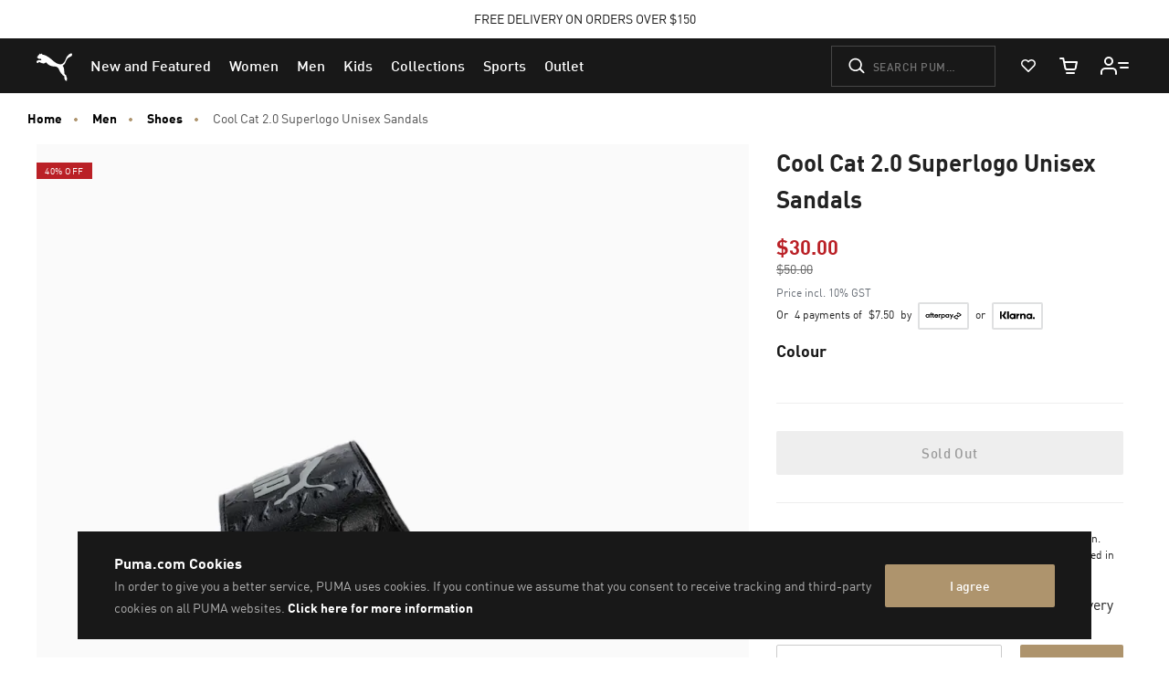

--- FILE ---
content_type: text/javascript; charset=utf-8
request_url: https://app.link/_r?sdk=web2.86.5&branch_key=key_live_bo6E0fWzVtqAmYsIe34HwkimtzaB6aJf&callback=branch_callback__0
body_size: 71
content:
/**/ typeof branch_callback__0 === 'function' && branch_callback__0("1543939349991388412");

--- FILE ---
content_type: text/javascript; charset=utf-8
request_url: https://p.cquotient.com/pebble?tla=bcwr-AU&activityType=viewProduct&callback=CQuotient._act_callback0&cookieId=abZHb2Z5fQKJT8CwZN7JHPvQnt&userId=&emailId=&product=id%3A%3A395397%7C%7Csku%3A%3A4099686478834%7C%7Ctype%3A%3A%7C%7Calt_id%3A%3A&realm=BCWR&siteId=AU&instanceType=prd&locale=en_AU&referrer=&currentLocation=https%3A%2F%2Fau.puma.com%2Fau%2Fen%2Fpd%2Fcool-cat-2.0-superlogo-unisex-sandals%2F4099686478834.html&ls=true&_=1769342045893&v=v3.1.3&fbPixelId=__UNKNOWN__&json=%7B%22cookieId%22%3A%22abZHb2Z5fQKJT8CwZN7JHPvQnt%22%2C%22userId%22%3A%22%22%2C%22emailId%22%3A%22%22%2C%22product%22%3A%7B%22id%22%3A%22395397%22%2C%22sku%22%3A%224099686478834%22%2C%22type%22%3A%22%22%2C%22alt_id%22%3A%22%22%7D%2C%22realm%22%3A%22BCWR%22%2C%22siteId%22%3A%22AU%22%2C%22instanceType%22%3A%22prd%22%2C%22locale%22%3A%22en_AU%22%2C%22referrer%22%3A%22%22%2C%22currentLocation%22%3A%22https%3A%2F%2Fau.puma.com%2Fau%2Fen%2Fpd%2Fcool-cat-2.0-superlogo-unisex-sandals%2F4099686478834.html%22%2C%22ls%22%3Atrue%2C%22_%22%3A1769342045893%2C%22v%22%3A%22v3.1.3%22%2C%22fbPixelId%22%3A%22__UNKNOWN__%22%7D
body_size: 396
content:
/**/ typeof CQuotient._act_callback0 === 'function' && CQuotient._act_callback0([{"k":"__cq_uuid","v":"abZHb2Z5fQKJT8CwZN7JHPvQnt","m":34128000},{"k":"__cq_bc","v":"%7B%22bcwr-AU%22%3A%5B%7B%22id%22%3A%22395397%22%2C%22sku%22%3A%224099686478834%22%7D%5D%7D","m":2592000},{"k":"__cq_seg","v":"0~0.00!1~0.00!2~0.00!3~0.00!4~0.00!5~0.00!6~0.00!7~0.00!8~0.00!9~0.00","m":2592000}]);

--- FILE ---
content_type: image/svg+xml
request_url: https://au.puma.com/on/demandware.static/-/Sites-AU-Library/default/dw4c005bfa/images/afterpay-steps/checkout-afterpay.svg
body_size: 307
content:
<?xml version="1.0" encoding="UTF-8"?>
<svg id="Layer_1" data-name="Layer 1" xmlns="http://www.w3.org/2000/svg" viewBox="0 0 80 80">
  <path d="M52.93,31.28l-9.1-5.07c-2.67-1.49-6.01.37-6.01,3.35v.52c0,.47.26.91.68,1.14l1.72.96c.5.28,1.13-.07,1.13-.63v-1.29c0-.65.72-1.05,1.3-.73l7.88,4.39c.58.32.58,1.13,0,1.45l-7.88,4.39c-.58.32-1.3-.08-1.3-.73v-.69c0-2.98-3.34-4.84-6.01-3.35l-9.1,5.07c-2.67,1.49-2.67,5.21,0,6.7l9.1,5.07c2.67,1.49,6.01-.37,6.01-3.35v-.52c0-.47-.26-.9-.68-1.14l-1.72-.96c-.5-.28-1.13.07-1.13.63v1.29c0,.65-.72,1.05-1.3.73l-7.88-4.39c-.58-.32-.58-1.13,0-1.46l7.88-4.39c.58-.32,1.3.08,1.3.73v.69c0,2.98,3.34,4.84,6.01,3.35l9.1-5.07c2.67-1.48,2.67-5.21,0-6.7Z"/>
  <g>
    <path d="M73.46,62.66c-.66,0-1.19-.53-1.19-1.19V18.3c0-1.6-1.3-2.9-2.9-2.9H10.85c-1.6,0-2.9,1.3-2.9,2.9v43.17c0,.66-.53,1.19-1.19,1.19s-1.19-.53-1.19-1.19V18.3c0-2.91,2.37-5.28,5.28-5.28h58.52c2.91,0,5.28,2.37,5.28,5.28v43.17c0,.66-.53,1.19-1.19,1.19Z"/>
    <path d="M76.15,66.98H3.85c-1.73,0-3.13-1.41-3.13-3.13v-.44c0-1.73,1.41-3.13,3.13-3.13h72.29c1.73,0,3.13,1.41,3.13,3.13v.44c0,1.73-1.41,3.13-3.13,3.13ZM3.85,62.66c-.41,0-.75.34-.75.75v.44c0,.41.34.75.75.75h72.29c.41,0,.75-.34.75-.75v-.44c0-.41-.34-.75-.75-.75H3.85Z"/>
    <rect x="34.6" y="61.47" width="11.08" height="4.32"/>
  </g>
</svg>

--- FILE ---
content_type: text/javascript; charset=utf-8
request_url: https://e.cquotient.com/recs/bcwr-AU/product-to-product?callback=CQuotient._callback3&_=1769342045910&_device=mac&userId=&cookieId=abZHb2Z5fQKJT8CwZN7JHPvQnt&emailId=&anchors=id%3A%3A%7C%7Csku%3A%3A%7C%7Ctype%3A%3A%7C%7Calt_id%3A%3A&slotId=pdp_content_slot&slotConfigId=Einstein%20PDP%20Recommendation&slotConfigTemplate=slots%2Frecommendation%2Fpdp.isml&ccver=1.03&realm=BCWR&siteId=AU&instanceType=prd&v=v3.1.3&json=%7B%22userId%22%3A%22%22%2C%22cookieId%22%3A%22abZHb2Z5fQKJT8CwZN7JHPvQnt%22%2C%22emailId%22%3A%22%22%2C%22anchors%22%3A%5B%7B%22id%22%3A%22%22%2C%22sku%22%3A%22%22%2C%22type%22%3A%22%22%2C%22alt_id%22%3A%22%22%7D%5D%2C%22slotId%22%3A%22pdp_content_slot%22%2C%22slotConfigId%22%3A%22Einstein%20PDP%20Recommendation%22%2C%22slotConfigTemplate%22%3A%22slots%2Frecommendation%2Fpdp.isml%22%2C%22ccver%22%3A%221.03%22%2C%22realm%22%3A%22BCWR%22%2C%22siteId%22%3A%22AU%22%2C%22instanceType%22%3A%22prd%22%2C%22v%22%3A%22v3.1.3%22%7D
body_size: 85
content:
/**/ typeof CQuotient._callback3 === 'function' && CQuotient._callback3({"product-to-product":{"displayMessage":"product-to-product","recs":[],"recoUUID":"bb538c6d-84e6-4789-b1d8-d2c5679be356"}});

--- FILE ---
content_type: text/javascript
request_url: https://au.puma.com/on/demandware.static/Sites-AU-Site/-/en_AU/v1769324814636/js/vendors~pdp.bundle.js
body_size: 21827
content:
(window.webpackJsonp=window.webpackJsonp||[]).push([[49],{"./node_modules/handlebars/dist/cjs/handlebars.js":function(e,t,s){"use strict";function r(e){return e&&e.__esModule?e:{default:e}}t.__esModule=!0;var n=r(s("./node_modules/handlebars/dist/cjs/handlebars.runtime.js")),a=r(s("./node_modules/handlebars/dist/cjs/handlebars/compiler/ast.js")),i=s("./node_modules/handlebars/dist/cjs/handlebars/compiler/base.js"),o=s("./node_modules/handlebars/dist/cjs/handlebars/compiler/compiler.js"),l=r(s("./node_modules/handlebars/dist/cjs/handlebars/compiler/javascript-compiler.js")),c=r(s("./node_modules/handlebars/dist/cjs/handlebars/compiler/visitor.js")),h=r(s("./node_modules/handlebars/dist/cjs/handlebars/no-conflict.js")),u=n.default.create;function p(){var e=u();return e.compile=function(t,s){return o.compile(t,s,e)},e.precompile=function(t,s){return o.precompile(t,s,e)},e.AST=a.default,e.Compiler=o.Compiler,e.JavaScriptCompiler=l.default,e.Parser=i.parser,e.parse=i.parse,e.parseWithoutProcessing=i.parseWithoutProcessing,e}var d=p();d.create=p,h.default(d),d.Visitor=c.default,d.default=d,t.default=d,e.exports=t.default},"./node_modules/handlebars/dist/cjs/handlebars.runtime.js":function(e,t,s){"use strict";function r(e){return e&&e.__esModule?e:{default:e}}function n(e){if(e&&e.__esModule)return e;var t={};if(null!=e)for(var s in e)Object.prototype.hasOwnProperty.call(e,s)&&(t[s]=e[s]);return t.default=e,t}t.__esModule=!0;var a=n(s("./node_modules/handlebars/dist/cjs/handlebars/base.js")),i=r(s("./node_modules/handlebars/dist/cjs/handlebars/safe-string.js")),o=r(s("./node_modules/handlebars/dist/cjs/handlebars/exception.js")),l=n(s("./node_modules/handlebars/dist/cjs/handlebars/utils.js")),c=n(s("./node_modules/handlebars/dist/cjs/handlebars/runtime.js")),h=r(s("./node_modules/handlebars/dist/cjs/handlebars/no-conflict.js"));function u(){var e=new a.HandlebarsEnvironment;return l.extend(e,a),e.SafeString=i.default,e.Exception=o.default,e.Utils=l,e.escapeExpression=l.escapeExpression,e.VM=c,e.template=function(t){return c.template(t,e)},e}var p=u();p.create=u,h.default(p),p.default=p,t.default=p,e.exports=t.default},"./node_modules/handlebars/dist/cjs/handlebars/base.js":function(e,t,s){"use strict";function r(e){return e&&e.__esModule?e:{default:e}}t.__esModule=!0,t.HandlebarsEnvironment=h;var n=s("./node_modules/handlebars/dist/cjs/handlebars/utils.js"),a=r(s("./node_modules/handlebars/dist/cjs/handlebars/exception.js")),i=s("./node_modules/handlebars/dist/cjs/handlebars/helpers.js"),o=s("./node_modules/handlebars/dist/cjs/handlebars/decorators.js"),l=r(s("./node_modules/handlebars/dist/cjs/handlebars/logger.js")),c=s("./node_modules/handlebars/dist/cjs/handlebars/internal/proto-access.js");function h(e,t,s){this.helpers=e||{},this.partials=t||{},this.decorators=s||{},i.registerDefaultHelpers(this),o.registerDefaultDecorators(this)}t.VERSION="4.7.7",t.COMPILER_REVISION=8,t.LAST_COMPATIBLE_COMPILER_REVISION=7,t.REVISION_CHANGES={1:"<= 1.0.rc.2",2:"== 1.0.0-rc.3",3:"== 1.0.0-rc.4",4:"== 1.x.x",5:"== 2.0.0-alpha.x",6:">= 2.0.0-beta.1",7:">= 4.0.0 <4.3.0",8:">= 4.3.0"},h.prototype={constructor:h,logger:l.default,log:l.default.log,registerHelper:function(e,t){if("[object Object]"===n.toString.call(e)){if(t)throw new a.default("Arg not supported with multiple helpers");n.extend(this.helpers,e)}else this.helpers[e]=t},unregisterHelper:function(e){delete this.helpers[e]},registerPartial:function(e,t){if("[object Object]"===n.toString.call(e))n.extend(this.partials,e);else{if(void 0===t)throw new a.default('Attempting to register a partial called "'+e+'" as undefined');this.partials[e]=t}},unregisterPartial:function(e){delete this.partials[e]},registerDecorator:function(e,t){if("[object Object]"===n.toString.call(e)){if(t)throw new a.default("Arg not supported with multiple decorators");n.extend(this.decorators,e)}else this.decorators[e]=t},unregisterDecorator:function(e){delete this.decorators[e]},resetLoggedPropertyAccesses:function(){c.resetLoggedProperties()}};var u=l.default.log;t.log=u,t.createFrame=n.createFrame,t.logger=l.default},"./node_modules/handlebars/dist/cjs/handlebars/compiler/ast.js":function(e,t,s){"use strict";t.__esModule=!0;var r={helpers:{helperExpression:function(e){return"SubExpression"===e.type||("MustacheStatement"===e.type||"BlockStatement"===e.type)&&!!(e.params&&e.params.length||e.hash)},scopedId:function(e){return/^\.|this\b/.test(e.original)},simpleId:function(e){return 1===e.parts.length&&!r.helpers.scopedId(e)&&!e.depth}}};t.default=r,e.exports=t.default},"./node_modules/handlebars/dist/cjs/handlebars/compiler/base.js":function(e,t,s){"use strict";function r(e){return e&&e.__esModule?e:{default:e}}t.__esModule=!0,t.parseWithoutProcessing=c,t.parse=function(e,t){var s=c(e,t);return new a.default(t).accept(s)};var n=r(s("./node_modules/handlebars/dist/cjs/handlebars/compiler/parser.js")),a=r(s("./node_modules/handlebars/dist/cjs/handlebars/compiler/whitespace-control.js")),i=function(e){if(e&&e.__esModule)return e;var t={};if(null!=e)for(var s in e)Object.prototype.hasOwnProperty.call(e,s)&&(t[s]=e[s]);return t.default=e,t}(s("./node_modules/handlebars/dist/cjs/handlebars/compiler/helpers.js")),o=s("./node_modules/handlebars/dist/cjs/handlebars/utils.js");t.parser=n.default;var l={};function c(e,t){return"Program"===e.type?e:(n.default.yy=l,l.locInfo=function(e){return new l.SourceLocation(t&&t.srcName,e)},n.default.parse(e))}o.extend(l,i)},"./node_modules/handlebars/dist/cjs/handlebars/compiler/code-gen.js":function(e,t,s){"use strict";t.__esModule=!0;var r=s("./node_modules/handlebars/dist/cjs/handlebars/utils.js"),n=void 0;function a(e,t,s){if(r.isArray(e)){for(var n=[],a=0,i=e.length;a<i;a++)n.push(t.wrap(e[a],s));return n}return"boolean"==typeof e||"number"==typeof e?e+"":e}function i(e){this.srcFile=e,this.source=[]}n||((n=function(e,t,s,r){this.src="",r&&this.add(r)}).prototype={add:function(e){r.isArray(e)&&(e=e.join("")),this.src+=e},prepend:function(e){r.isArray(e)&&(e=e.join("")),this.src=e+this.src},toStringWithSourceMap:function(){return{code:this.toString()}},toString:function(){return this.src}}),i.prototype={isEmpty:function(){return!this.source.length},prepend:function(e,t){this.source.unshift(this.wrap(e,t))},push:function(e,t){this.source.push(this.wrap(e,t))},merge:function(){var e=this.empty();return this.each((function(t){e.add(["  ",t,"\n"])})),e},each:function(e){for(var t=0,s=this.source.length;t<s;t++)e(this.source[t])},empty:function(){var e=this.currentLocation||{start:{}};return new n(e.start.line,e.start.column,this.srcFile)},wrap:function(e){var t=arguments.length<=1||void 0===arguments[1]?this.currentLocation||{start:{}}:arguments[1];return e instanceof n?e:(e=a(e,this,t),new n(t.start.line,t.start.column,this.srcFile,e))},functionCall:function(e,t,s){return s=this.generateList(s),this.wrap([e,t?"."+t+"(":"(",s,")"])},quotedString:function(e){return'"'+(e+"").replace(/\\/g,"\\\\").replace(/"/g,'\\"').replace(/\n/g,"\\n").replace(/\r/g,"\\r").replace(/\u2028/g,"\\u2028").replace(/\u2029/g,"\\u2029")+'"'},objectLiteral:function(e){var t=this,s=[];Object.keys(e).forEach((function(r){var n=a(e[r],t);"undefined"!==n&&s.push([t.quotedString(r),":",n])}));var r=this.generateList(s);return r.prepend("{"),r.add("}"),r},generateList:function(e){for(var t=this.empty(),s=0,r=e.length;s<r;s++)s&&t.add(","),t.add(a(e[s],this));return t},generateArray:function(e){var t=this.generateList(e);return t.prepend("["),t.add("]"),t}},t.default=i,e.exports=t.default},"./node_modules/handlebars/dist/cjs/handlebars/compiler/compiler.js":function(e,t,s){"use strict";function r(e){return e&&e.__esModule?e:{default:e}}t.__esModule=!0,t.Compiler=l,t.precompile=function(e,t,s){if(null==e||"string"!=typeof e&&"Program"!==e.type)throw new n.default("You must pass a string or Handlebars AST to Handlebars.precompile. You passed "+e);"data"in(t=t||{})||(t.data=!0),t.compat&&(t.useDepths=!0);var r=s.parse(e,t),a=(new s.Compiler).compile(r,t);return(new s.JavaScriptCompiler).compile(a,t)},t.compile=function(e,t,s){if(void 0===t&&(t={}),null==e||"string"!=typeof e&&"Program"!==e.type)throw new n.default("You must pass a string or Handlebars AST to Handlebars.compile. You passed "+e);"data"in(t=a.extend({},t))||(t.data=!0),t.compat&&(t.useDepths=!0);var r=void 0;function i(){var r=s.parse(e,t),n=(new s.Compiler).compile(r,t),a=(new s.JavaScriptCompiler).compile(n,t,void 0,!0);return s.template(a)}function o(e,t){return r||(r=i()),r.call(this,e,t)}return o._setup=function(e){return r||(r=i()),r._setup(e)},o._child=function(e,t,s,n){return r||(r=i()),r._child(e,t,s,n)},o};var n=r(s("./node_modules/handlebars/dist/cjs/handlebars/exception.js")),a=s("./node_modules/handlebars/dist/cjs/handlebars/utils.js"),i=r(s("./node_modules/handlebars/dist/cjs/handlebars/compiler/ast.js")),o=[].slice;function l(){}function c(e,t){if(e===t)return!0;if(a.isArray(e)&&a.isArray(t)&&e.length===t.length){for(var s=0;s<e.length;s++)if(!c(e[s],t[s]))return!1;return!0}}function h(e){if(!e.path.parts){var t=e.path;e.path={type:"PathExpression",data:!1,depth:0,parts:[t.original+""],original:t.original+"",loc:t.loc}}}l.prototype={compiler:l,equals:function(e){var t=this.opcodes.length;if(e.opcodes.length!==t)return!1;for(var s=0;s<t;s++){var r=this.opcodes[s],n=e.opcodes[s];if(r.opcode!==n.opcode||!c(r.args,n.args))return!1}for(t=this.children.length,s=0;s<t;s++)if(!this.children[s].equals(e.children[s]))return!1;return!0},guid:0,compile:function(e,t){return this.sourceNode=[],this.opcodes=[],this.children=[],this.options=t,this.stringParams=t.stringParams,this.trackIds=t.trackIds,t.blockParams=t.blockParams||[],t.knownHelpers=a.extend(Object.create(null),{helperMissing:!0,blockHelperMissing:!0,each:!0,if:!0,unless:!0,with:!0,log:!0,lookup:!0},t.knownHelpers),this.accept(e)},compileProgram:function(e){var t=(new this.compiler).compile(e,this.options),s=this.guid++;return this.usePartial=this.usePartial||t.usePartial,this.children[s]=t,this.useDepths=this.useDepths||t.useDepths,s},accept:function(e){if(!this[e.type])throw new n.default("Unknown type: "+e.type,e);this.sourceNode.unshift(e);var t=this[e.type](e);return this.sourceNode.shift(),t},Program:function(e){this.options.blockParams.unshift(e.blockParams);for(var t=e.body,s=t.length,r=0;r<s;r++)this.accept(t[r]);return this.options.blockParams.shift(),this.isSimple=1===s,this.blockParams=e.blockParams?e.blockParams.length:0,this},BlockStatement:function(e){h(e);var t=e.program,s=e.inverse;t=t&&this.compileProgram(t),s=s&&this.compileProgram(s);var r=this.classifySexpr(e);"helper"===r?this.helperSexpr(e,t,s):"simple"===r?(this.simpleSexpr(e),this.opcode("pushProgram",t),this.opcode("pushProgram",s),this.opcode("emptyHash"),this.opcode("blockValue",e.path.original)):(this.ambiguousSexpr(e,t,s),this.opcode("pushProgram",t),this.opcode("pushProgram",s),this.opcode("emptyHash"),this.opcode("ambiguousBlockValue")),this.opcode("append")},DecoratorBlock:function(e){var t=e.program&&this.compileProgram(e.program),s=this.setupFullMustacheParams(e,t,void 0),r=e.path;this.useDecorators=!0,this.opcode("registerDecorator",s.length,r.original)},PartialStatement:function(e){this.usePartial=!0;var t=e.program;t&&(t=this.compileProgram(e.program));var s=e.params;if(s.length>1)throw new n.default("Unsupported number of partial arguments: "+s.length,e);s.length||(this.options.explicitPartialContext?this.opcode("pushLiteral","undefined"):s.push({type:"PathExpression",parts:[],depth:0}));var r=e.name.original,a="SubExpression"===e.name.type;a&&this.accept(e.name),this.setupFullMustacheParams(e,t,void 0,!0);var i=e.indent||"";this.options.preventIndent&&i&&(this.opcode("appendContent",i),i=""),this.opcode("invokePartial",a,r,i),this.opcode("append")},PartialBlockStatement:function(e){this.PartialStatement(e)},MustacheStatement:function(e){this.SubExpression(e),e.escaped&&!this.options.noEscape?this.opcode("appendEscaped"):this.opcode("append")},Decorator:function(e){this.DecoratorBlock(e)},ContentStatement:function(e){e.value&&this.opcode("appendContent",e.value)},CommentStatement:function(){},SubExpression:function(e){h(e);var t=this.classifySexpr(e);"simple"===t?this.simpleSexpr(e):"helper"===t?this.helperSexpr(e):this.ambiguousSexpr(e)},ambiguousSexpr:function(e,t,s){var r=e.path,n=r.parts[0],a=null!=t||null!=s;this.opcode("getContext",r.depth),this.opcode("pushProgram",t),this.opcode("pushProgram",s),r.strict=!0,this.accept(r),this.opcode("invokeAmbiguous",n,a)},simpleSexpr:function(e){var t=e.path;t.strict=!0,this.accept(t),this.opcode("resolvePossibleLambda")},helperSexpr:function(e,t,s){var r=this.setupFullMustacheParams(e,t,s),a=e.path,o=a.parts[0];if(this.options.knownHelpers[o])this.opcode("invokeKnownHelper",r.length,o);else{if(this.options.knownHelpersOnly)throw new n.default("You specified knownHelpersOnly, but used the unknown helper "+o,e);a.strict=!0,a.falsy=!0,this.accept(a),this.opcode("invokeHelper",r.length,a.original,i.default.helpers.simpleId(a))}},PathExpression:function(e){this.addDepth(e.depth),this.opcode("getContext",e.depth);var t=e.parts[0],s=i.default.helpers.scopedId(e),r=!e.depth&&!s&&this.blockParamIndex(t);r?this.opcode("lookupBlockParam",r,e.parts):t?e.data?(this.options.data=!0,this.opcode("lookupData",e.depth,e.parts,e.strict)):this.opcode("lookupOnContext",e.parts,e.falsy,e.strict,s):this.opcode("pushContext")},StringLiteral:function(e){this.opcode("pushString",e.value)},NumberLiteral:function(e){this.opcode("pushLiteral",e.value)},BooleanLiteral:function(e){this.opcode("pushLiteral",e.value)},UndefinedLiteral:function(){this.opcode("pushLiteral","undefined")},NullLiteral:function(){this.opcode("pushLiteral","null")},Hash:function(e){var t=e.pairs,s=0,r=t.length;for(this.opcode("pushHash");s<r;s++)this.pushParam(t[s].value);for(;s--;)this.opcode("assignToHash",t[s].key);this.opcode("popHash")},opcode:function(e){this.opcodes.push({opcode:e,args:o.call(arguments,1),loc:this.sourceNode[0].loc})},addDepth:function(e){e&&(this.useDepths=!0)},classifySexpr:function(e){var t=i.default.helpers.simpleId(e.path),s=t&&!!this.blockParamIndex(e.path.parts[0]),r=!s&&i.default.helpers.helperExpression(e),n=!s&&(r||t);if(n&&!r){var a=e.path.parts[0],o=this.options;o.knownHelpers[a]?r=!0:o.knownHelpersOnly&&(n=!1)}return r?"helper":n?"ambiguous":"simple"},pushParams:function(e){for(var t=0,s=e.length;t<s;t++)this.pushParam(e[t])},pushParam:function(e){var t=null!=e.value?e.value:e.original||"";if(this.stringParams)t.replace&&(t=t.replace(/^(\.?\.\/)*/g,"").replace(/\//g,".")),e.depth&&this.addDepth(e.depth),this.opcode("getContext",e.depth||0),this.opcode("pushStringParam",t,e.type),"SubExpression"===e.type&&this.accept(e);else{if(this.trackIds){var s=void 0;if(!e.parts||i.default.helpers.scopedId(e)||e.depth||(s=this.blockParamIndex(e.parts[0])),s){var r=e.parts.slice(1).join(".");this.opcode("pushId","BlockParam",s,r)}else(t=e.original||t).replace&&(t=t.replace(/^this(?:\.|$)/,"").replace(/^\.\//,"").replace(/^\.$/,"")),this.opcode("pushId",e.type,t)}this.accept(e)}},setupFullMustacheParams:function(e,t,s,r){var n=e.params;return this.pushParams(n),this.opcode("pushProgram",t),this.opcode("pushProgram",s),e.hash?this.accept(e.hash):this.opcode("emptyHash",r),n},blockParamIndex:function(e){for(var t=0,s=this.options.blockParams.length;t<s;t++){var r=this.options.blockParams[t],n=r&&a.indexOf(r,e);if(r&&n>=0)return[t,n]}}}},"./node_modules/handlebars/dist/cjs/handlebars/compiler/helpers.js":function(e,t,s){"use strict";t.__esModule=!0,t.SourceLocation=function(e,t){this.source=e,this.start={line:t.first_line,column:t.first_column},this.end={line:t.last_line,column:t.last_column}},t.id=function(e){return/^\[.*\]$/.test(e)?e.substring(1,e.length-1):e},t.stripFlags=function(e,t){return{open:"~"===e.charAt(2),close:"~"===t.charAt(t.length-3)}},t.stripComment=function(e){return e.replace(/^\{\{~?!-?-?/,"").replace(/-?-?~?\}\}$/,"")},t.preparePath=function(e,t,s){s=this.locInfo(s);for(var r=e?"@":"",a=[],i=0,o=0,l=t.length;o<l;o++){var c=t[o].part,h=t[o].original!==c;if(r+=(t[o].separator||"")+c,h||".."!==c&&"."!==c&&"this"!==c)a.push(c);else{if(a.length>0)throw new n.default("Invalid path: "+r,{loc:s});".."===c&&i++}}return{type:"PathExpression",data:e,depth:i,parts:a,original:r,loc:s}},t.prepareMustache=function(e,t,s,r,n,a){var i=r.charAt(3)||r.charAt(2),o="{"!==i&&"&"!==i;return{type:/\*/.test(r)?"Decorator":"MustacheStatement",path:e,params:t,hash:s,escaped:o,strip:n,loc:this.locInfo(a)}},t.prepareRawBlock=function(e,t,s,r){a(e,s);var n={type:"Program",body:t,strip:{},loc:r=this.locInfo(r)};return{type:"BlockStatement",path:e.path,params:e.params,hash:e.hash,program:n,openStrip:{},inverseStrip:{},closeStrip:{},loc:r}},t.prepareBlock=function(e,t,s,r,i,o){r&&r.path&&a(e,r);var l=/\*/.test(e.open);t.blockParams=e.blockParams;var c=void 0,h=void 0;if(s){if(l)throw new n.default("Unexpected inverse block on decorator",s);s.chain&&(s.program.body[0].closeStrip=r.strip),h=s.strip,c=s.program}return i&&(i=c,c=t,t=i),{type:l?"DecoratorBlock":"BlockStatement",path:e.path,params:e.params,hash:e.hash,program:t,inverse:c,openStrip:e.strip,inverseStrip:h,closeStrip:r&&r.strip,loc:this.locInfo(o)}},t.prepareProgram=function(e,t){if(!t&&e.length){var s=e[0].loc,r=e[e.length-1].loc;s&&r&&(t={source:s.source,start:{line:s.start.line,column:s.start.column},end:{line:r.end.line,column:r.end.column}})}return{type:"Program",body:e,strip:{},loc:t}},t.preparePartialBlock=function(e,t,s,r){return a(e,s),{type:"PartialBlockStatement",name:e.path,params:e.params,hash:e.hash,program:t,openStrip:e.strip,closeStrip:s&&s.strip,loc:this.locInfo(r)}};var r,n=(r=s("./node_modules/handlebars/dist/cjs/handlebars/exception.js"))&&r.__esModule?r:{default:r};function a(e,t){if(t=t.path?t.path.original:t,e.path.original!==t){var s={loc:e.path.loc};throw new n.default(e.path.original+" doesn't match "+t,s)}}},"./node_modules/handlebars/dist/cjs/handlebars/compiler/javascript-compiler.js":function(e,t,s){"use strict";function r(e){return e&&e.__esModule?e:{default:e}}t.__esModule=!0;var n=s("./node_modules/handlebars/dist/cjs/handlebars/base.js"),a=r(s("./node_modules/handlebars/dist/cjs/handlebars/exception.js")),i=s("./node_modules/handlebars/dist/cjs/handlebars/utils.js"),o=r(s("./node_modules/handlebars/dist/cjs/handlebars/compiler/code-gen.js"));function l(e){this.value=e}function c(){}c.prototype={nameLookup:function(e,t){return this.internalNameLookup(e,t)},depthedLookup:function(e){return[this.aliasable("container.lookup"),"(depths, ",JSON.stringify(e),")"]},compilerInfo:function(){var e=n.COMPILER_REVISION;return[e,n.REVISION_CHANGES[e]]},appendToBuffer:function(e,t,s){return i.isArray(e)||(e=[e]),e=this.source.wrap(e,t),this.environment.isSimple?["return ",e,";"]:s?["buffer += ",e,";"]:(e.appendToBuffer=!0,e)},initializeBuffer:function(){return this.quotedString("")},internalNameLookup:function(e,t){return this.lookupPropertyFunctionIsUsed=!0,["lookupProperty(",e,",",JSON.stringify(t),")"]},lookupPropertyFunctionIsUsed:!1,compile:function(e,t,s,r){this.environment=e,this.options=t,this.stringParams=this.options.stringParams,this.trackIds=this.options.trackIds,this.precompile=!r,this.name=this.environment.name,this.isChild=!!s,this.context=s||{decorators:[],programs:[],environments:[]},this.preamble(),this.stackSlot=0,this.stackVars=[],this.aliases={},this.registers={list:[]},this.hashes=[],this.compileStack=[],this.inlineStack=[],this.blockParams=[],this.compileChildren(e,t),this.useDepths=this.useDepths||e.useDepths||e.useDecorators||this.options.compat,this.useBlockParams=this.useBlockParams||e.useBlockParams;var n=e.opcodes,i=void 0,o=void 0,l=void 0,c=void 0;for(l=0,c=n.length;l<c;l++)i=n[l],this.source.currentLocation=i.loc,o=o||i.loc,this[i.opcode].apply(this,i.args);if(this.source.currentLocation=o,this.pushSource(""),this.stackSlot||this.inlineStack.length||this.compileStack.length)throw new a.default("Compile completed with content left on stack");this.decorators.isEmpty()?this.decorators=void 0:(this.useDecorators=!0,this.decorators.prepend(["var decorators = container.decorators, ",this.lookupPropertyFunctionVarDeclaration(),";\n"]),this.decorators.push("return fn;"),r?this.decorators=Function.apply(this,["fn","props","container","depth0","data","blockParams","depths",this.decorators.merge()]):(this.decorators.prepend("function(fn, props, container, depth0, data, blockParams, depths) {\n"),this.decorators.push("}\n"),this.decorators=this.decorators.merge()));var h=this.createFunctionContext(r);if(this.isChild)return h;var u={compiler:this.compilerInfo(),main:h};this.decorators&&(u.main_d=this.decorators,u.useDecorators=!0);var p=this.context,d=p.programs,f=p.decorators;for(l=0,c=d.length;l<c;l++)d[l]&&(u[l]=d[l],f[l]&&(u[l+"_d"]=f[l],u.useDecorators=!0));return this.environment.usePartial&&(u.usePartial=!0),this.options.data&&(u.useData=!0),this.useDepths&&(u.useDepths=!0),this.useBlockParams&&(u.useBlockParams=!0),this.options.compat&&(u.compat=!0),r?u.compilerOptions=this.options:(u.compiler=JSON.stringify(u.compiler),this.source.currentLocation={start:{line:1,column:0}},u=this.objectLiteral(u),t.srcName?(u=u.toStringWithSourceMap({file:t.destName})).map=u.map&&u.map.toString():u=u.toString()),u},preamble:function(){this.lastContext=0,this.source=new o.default(this.options.srcName),this.decorators=new o.default(this.options.srcName)},createFunctionContext:function(e){var t=this,s="",r=this.stackVars.concat(this.registers.list);r.length>0&&(s+=", "+r.join(", "));var n=0;Object.keys(this.aliases).forEach((function(e){var r=t.aliases[e];r.children&&r.referenceCount>1&&(s+=", alias"+ ++n+"="+e,r.children[0]="alias"+n)})),this.lookupPropertyFunctionIsUsed&&(s+=", "+this.lookupPropertyFunctionVarDeclaration());var a=["container","depth0","helpers","partials","data"];(this.useBlockParams||this.useDepths)&&a.push("blockParams"),this.useDepths&&a.push("depths");var i=this.mergeSource(s);return e?(a.push(i),Function.apply(this,a)):this.source.wrap(["function(",a.join(","),") {\n  ",i,"}"])},mergeSource:function(e){var t=this.environment.isSimple,s=!this.forceBuffer,r=void 0,n=void 0,a=void 0,i=void 0;return this.source.each((function(e){e.appendToBuffer?(a?e.prepend("  + "):a=e,i=e):(a&&(n?a.prepend("buffer += "):r=!0,i.add(";"),a=i=void 0),n=!0,t||(s=!1))})),s?a?(a.prepend("return "),i.add(";")):n||this.source.push('return "";'):(e+=", buffer = "+(r?"":this.initializeBuffer()),a?(a.prepend("return buffer + "),i.add(";")):this.source.push("return buffer;")),e&&this.source.prepend("var "+e.substring(2)+(r?"":";\n")),this.source.merge()},lookupPropertyFunctionVarDeclaration:function(){return"\n      lookupProperty = container.lookupProperty || function(parent, propertyName) {\n        if (Object.prototype.hasOwnProperty.call(parent, propertyName)) {\n          return parent[propertyName];\n        }\n        return undefined\n    }\n    ".trim()},blockValue:function(e){var t=this.aliasable("container.hooks.blockHelperMissing"),s=[this.contextName(0)];this.setupHelperArgs(e,0,s);var r=this.popStack();s.splice(1,0,r),this.push(this.source.functionCall(t,"call",s))},ambiguousBlockValue:function(){var e=this.aliasable("container.hooks.blockHelperMissing"),t=[this.contextName(0)];this.setupHelperArgs("",0,t,!0),this.flushInline();var s=this.topStack();t.splice(1,0,s),this.pushSource(["if (!",this.lastHelper,") { ",s," = ",this.source.functionCall(e,"call",t),"}"])},appendContent:function(e){this.pendingContent?e=this.pendingContent+e:this.pendingLocation=this.source.currentLocation,this.pendingContent=e},append:function(){if(this.isInline())this.replaceStack((function(e){return[" != null ? ",e,' : ""']})),this.pushSource(this.appendToBuffer(this.popStack()));else{var e=this.popStack();this.pushSource(["if (",e," != null) { ",this.appendToBuffer(e,void 0,!0)," }"]),this.environment.isSimple&&this.pushSource(["else { ",this.appendToBuffer("''",void 0,!0)," }"])}},appendEscaped:function(){this.pushSource(this.appendToBuffer([this.aliasable("container.escapeExpression"),"(",this.popStack(),")"]))},getContext:function(e){this.lastContext=e},pushContext:function(){this.pushStackLiteral(this.contextName(this.lastContext))},lookupOnContext:function(e,t,s,r){var n=0;r||!this.options.compat||this.lastContext?this.pushContext():this.push(this.depthedLookup(e[n++])),this.resolvePath("context",e,n,t,s)},lookupBlockParam:function(e,t){this.useBlockParams=!0,this.push(["blockParams[",e[0],"][",e[1],"]"]),this.resolvePath("context",t,1)},lookupData:function(e,t,s){e?this.pushStackLiteral("container.data(data, "+e+")"):this.pushStackLiteral("data"),this.resolvePath("data",t,0,!0,s)},resolvePath:function(e,t,s,r,n){var a=this;if(this.options.strict||this.options.assumeObjects)this.push(function(e,t,s,r){var n=t.popStack(),a=0,i=s.length;for(e&&i--;a<i;a++)n=t.nameLookup(n,s[a],r);return e?[t.aliasable("container.strict"),"(",n,", ",t.quotedString(s[a]),", ",JSON.stringify(t.source.currentLocation)," )"]:n}(this.options.strict&&n,this,t,e));else for(var i=t.length;s<i;s++)this.replaceStack((function(n){var i=a.nameLookup(n,t[s],e);return r?[" && ",i]:[" != null ? ",i," : ",n]}))},resolvePossibleLambda:function(){this.push([this.aliasable("container.lambda"),"(",this.popStack(),", ",this.contextName(0),")"])},pushStringParam:function(e,t){this.pushContext(),this.pushString(t),"SubExpression"!==t&&("string"==typeof e?this.pushString(e):this.pushStackLiteral(e))},emptyHash:function(e){this.trackIds&&this.push("{}"),this.stringParams&&(this.push("{}"),this.push("{}")),this.pushStackLiteral(e?"undefined":"{}")},pushHash:function(){this.hash&&this.hashes.push(this.hash),this.hash={values:{},types:[],contexts:[],ids:[]}},popHash:function(){var e=this.hash;this.hash=this.hashes.pop(),this.trackIds&&this.push(this.objectLiteral(e.ids)),this.stringParams&&(this.push(this.objectLiteral(e.contexts)),this.push(this.objectLiteral(e.types))),this.push(this.objectLiteral(e.values))},pushString:function(e){this.pushStackLiteral(this.quotedString(e))},pushLiteral:function(e){this.pushStackLiteral(e)},pushProgram:function(e){null!=e?this.pushStackLiteral(this.programExpression(e)):this.pushStackLiteral(null)},registerDecorator:function(e,t){var s=this.nameLookup("decorators",t,"decorator"),r=this.setupHelperArgs(t,e);this.decorators.push(["fn = ",this.decorators.functionCall(s,"",["fn","props","container",r])," || fn;"])},invokeHelper:function(e,t,s){var r=this.popStack(),n=this.setupHelper(e,t),a=[];s&&a.push(n.name),a.push(r),this.options.strict||a.push(this.aliasable("container.hooks.helperMissing"));var i=["(",this.itemsSeparatedBy(a,"||"),")"],o=this.source.functionCall(i,"call",n.callParams);this.push(o)},itemsSeparatedBy:function(e,t){var s=[];s.push(e[0]);for(var r=1;r<e.length;r++)s.push(t,e[r]);return s},invokeKnownHelper:function(e,t){var s=this.setupHelper(e,t);this.push(this.source.functionCall(s.name,"call",s.callParams))},invokeAmbiguous:function(e,t){this.useRegister("helper");var s=this.popStack();this.emptyHash();var r=this.setupHelper(0,e,t),n=["(","(helper = ",this.lastHelper=this.nameLookup("helpers",e,"helper")," || ",s,")"];this.options.strict||(n[0]="(helper = ",n.push(" != null ? helper : ",this.aliasable("container.hooks.helperMissing"))),this.push(["(",n,r.paramsInit?["),(",r.paramsInit]:[],"),","(typeof helper === ",this.aliasable('"function"')," ? ",this.source.functionCall("helper","call",r.callParams)," : helper))"])},invokePartial:function(e,t,s){var r=[],n=this.setupParams(t,1,r);e&&(t=this.popStack(),delete n.name),s&&(n.indent=JSON.stringify(s)),n.helpers="helpers",n.partials="partials",n.decorators="container.decorators",e?r.unshift(t):r.unshift(this.nameLookup("partials",t,"partial")),this.options.compat&&(n.depths="depths"),n=this.objectLiteral(n),r.push(n),this.push(this.source.functionCall("container.invokePartial","",r))},assignToHash:function(e){var t=this.popStack(),s=void 0,r=void 0,n=void 0;this.trackIds&&(n=this.popStack()),this.stringParams&&(r=this.popStack(),s=this.popStack());var a=this.hash;s&&(a.contexts[e]=s),r&&(a.types[e]=r),n&&(a.ids[e]=n),a.values[e]=t},pushId:function(e,t,s){"BlockParam"===e?this.pushStackLiteral("blockParams["+t[0]+"].path["+t[1]+"]"+(s?" + "+JSON.stringify("."+s):"")):"PathExpression"===e?this.pushString(t):"SubExpression"===e?this.pushStackLiteral("true"):this.pushStackLiteral("null")},compiler:c,compileChildren:function(e,t){for(var s=e.children,r=void 0,n=void 0,a=0,i=s.length;a<i;a++){r=s[a],n=new this.compiler;var o=this.matchExistingProgram(r);if(null==o){this.context.programs.push("");var l=this.context.programs.length;r.index=l,r.name="program"+l,this.context.programs[l]=n.compile(r,t,this.context,!this.precompile),this.context.decorators[l]=n.decorators,this.context.environments[l]=r,this.useDepths=this.useDepths||n.useDepths,this.useBlockParams=this.useBlockParams||n.useBlockParams,r.useDepths=this.useDepths,r.useBlockParams=this.useBlockParams}else r.index=o.index,r.name="program"+o.index,this.useDepths=this.useDepths||o.useDepths,this.useBlockParams=this.useBlockParams||o.useBlockParams}},matchExistingProgram:function(e){for(var t=0,s=this.context.environments.length;t<s;t++){var r=this.context.environments[t];if(r&&r.equals(e))return r}},programExpression:function(e){var t=this.environment.children[e],s=[t.index,"data",t.blockParams];return(this.useBlockParams||this.useDepths)&&s.push("blockParams"),this.useDepths&&s.push("depths"),"container.program("+s.join(", ")+")"},useRegister:function(e){this.registers[e]||(this.registers[e]=!0,this.registers.list.push(e))},push:function(e){return e instanceof l||(e=this.source.wrap(e)),this.inlineStack.push(e),e},pushStackLiteral:function(e){this.push(new l(e))},pushSource:function(e){this.pendingContent&&(this.source.push(this.appendToBuffer(this.source.quotedString(this.pendingContent),this.pendingLocation)),this.pendingContent=void 0),e&&this.source.push(e)},replaceStack:function(e){var t=["("],s=void 0,r=void 0,n=void 0;if(!this.isInline())throw new a.default("replaceStack on non-inline");var i=this.popStack(!0);if(i instanceof l)t=["(",s=[i.value]],n=!0;else{r=!0;var o=this.incrStack();t=["((",this.push(o)," = ",i,")"],s=this.topStack()}var c=e.call(this,s);n||this.popStack(),r&&this.stackSlot--,this.push(t.concat(c,")"))},incrStack:function(){return this.stackSlot++,this.stackSlot>this.stackVars.length&&this.stackVars.push("stack"+this.stackSlot),this.topStackName()},topStackName:function(){return"stack"+this.stackSlot},flushInline:function(){var e=this.inlineStack;this.inlineStack=[];for(var t=0,s=e.length;t<s;t++){var r=e[t];if(r instanceof l)this.compileStack.push(r);else{var n=this.incrStack();this.pushSource([n," = ",r,";"]),this.compileStack.push(n)}}},isInline:function(){return this.inlineStack.length},popStack:function(e){var t=this.isInline(),s=(t?this.inlineStack:this.compileStack).pop();if(!e&&s instanceof l)return s.value;if(!t){if(!this.stackSlot)throw new a.default("Invalid stack pop");this.stackSlot--}return s},topStack:function(){var e=this.isInline()?this.inlineStack:this.compileStack,t=e[e.length-1];return t instanceof l?t.value:t},contextName:function(e){return this.useDepths&&e?"depths["+e+"]":"depth"+e},quotedString:function(e){return this.source.quotedString(e)},objectLiteral:function(e){return this.source.objectLiteral(e)},aliasable:function(e){var t=this.aliases[e];return t?(t.referenceCount++,t):((t=this.aliases[e]=this.source.wrap(e)).aliasable=!0,t.referenceCount=1,t)},setupHelper:function(e,t,s){var r=[];return{params:r,paramsInit:this.setupHelperArgs(t,e,r,s),name:this.nameLookup("helpers",t,"helper"),callParams:[this.aliasable(this.contextName(0)+" != null ? "+this.contextName(0)+" : (container.nullContext || {})")].concat(r)}},setupParams:function(e,t,s){var r={},n=[],a=[],i=[],o=!s,l=void 0;o&&(s=[]),r.name=this.quotedString(e),r.hash=this.popStack(),this.trackIds&&(r.hashIds=this.popStack()),this.stringParams&&(r.hashTypes=this.popStack(),r.hashContexts=this.popStack());var c=this.popStack(),h=this.popStack();(h||c)&&(r.fn=h||"container.noop",r.inverse=c||"container.noop");for(var u=t;u--;)l=this.popStack(),s[u]=l,this.trackIds&&(i[u]=this.popStack()),this.stringParams&&(a[u]=this.popStack(),n[u]=this.popStack());return o&&(r.args=this.source.generateArray(s)),this.trackIds&&(r.ids=this.source.generateArray(i)),this.stringParams&&(r.types=this.source.generateArray(a),r.contexts=this.source.generateArray(n)),this.options.data&&(r.data="data"),this.useBlockParams&&(r.blockParams="blockParams"),r},setupHelperArgs:function(e,t,s,r){var n=this.setupParams(e,t,s);return n.loc=JSON.stringify(this.source.currentLocation),n=this.objectLiteral(n),r?(this.useRegister("options"),s.push("options"),["options=",n]):s?(s.push(n),""):n}},function(){for(var e="break else new var case finally return void catch for switch while continue function this with default if throw delete in try do instanceof typeof abstract enum int short boolean export interface static byte extends long super char final native synchronized class float package throws const goto private transient debugger implements protected volatile double import public let yield await null true false".split(" "),t=c.RESERVED_WORDS={},s=0,r=e.length;s<r;s++)t[e[s]]=!0}(),c.isValidJavaScriptVariableName=function(e){return!c.RESERVED_WORDS[e]&&/^[a-zA-Z_$][0-9a-zA-Z_$]*$/.test(e)},t.default=c,e.exports=t.default},"./node_modules/handlebars/dist/cjs/handlebars/compiler/parser.js":function(e,t,s){"use strict";t.__esModule=!0;var r=function(){var e={trace:function(){},yy:{},symbols_:{error:2,root:3,program:4,EOF:5,program_repetition0:6,statement:7,mustache:8,block:9,rawBlock:10,partial:11,partialBlock:12,content:13,COMMENT:14,CONTENT:15,openRawBlock:16,rawBlock_repetition0:17,END_RAW_BLOCK:18,OPEN_RAW_BLOCK:19,helperName:20,openRawBlock_repetition0:21,openRawBlock_option0:22,CLOSE_RAW_BLOCK:23,openBlock:24,block_option0:25,closeBlock:26,openInverse:27,block_option1:28,OPEN_BLOCK:29,openBlock_repetition0:30,openBlock_option0:31,openBlock_option1:32,CLOSE:33,OPEN_INVERSE:34,openInverse_repetition0:35,openInverse_option0:36,openInverse_option1:37,openInverseChain:38,OPEN_INVERSE_CHAIN:39,openInverseChain_repetition0:40,openInverseChain_option0:41,openInverseChain_option1:42,inverseAndProgram:43,INVERSE:44,inverseChain:45,inverseChain_option0:46,OPEN_ENDBLOCK:47,OPEN:48,mustache_repetition0:49,mustache_option0:50,OPEN_UNESCAPED:51,mustache_repetition1:52,mustache_option1:53,CLOSE_UNESCAPED:54,OPEN_PARTIAL:55,partialName:56,partial_repetition0:57,partial_option0:58,openPartialBlock:59,OPEN_PARTIAL_BLOCK:60,openPartialBlock_repetition0:61,openPartialBlock_option0:62,param:63,sexpr:64,OPEN_SEXPR:65,sexpr_repetition0:66,sexpr_option0:67,CLOSE_SEXPR:68,hash:69,hash_repetition_plus0:70,hashSegment:71,ID:72,EQUALS:73,blockParams:74,OPEN_BLOCK_PARAMS:75,blockParams_repetition_plus0:76,CLOSE_BLOCK_PARAMS:77,path:78,dataName:79,STRING:80,NUMBER:81,BOOLEAN:82,UNDEFINED:83,NULL:84,DATA:85,pathSegments:86,SEP:87,$accept:0,$end:1},terminals_:{2:"error",5:"EOF",14:"COMMENT",15:"CONTENT",18:"END_RAW_BLOCK",19:"OPEN_RAW_BLOCK",23:"CLOSE_RAW_BLOCK",29:"OPEN_BLOCK",33:"CLOSE",34:"OPEN_INVERSE",39:"OPEN_INVERSE_CHAIN",44:"INVERSE",47:"OPEN_ENDBLOCK",48:"OPEN",51:"OPEN_UNESCAPED",54:"CLOSE_UNESCAPED",55:"OPEN_PARTIAL",60:"OPEN_PARTIAL_BLOCK",65:"OPEN_SEXPR",68:"CLOSE_SEXPR",72:"ID",73:"EQUALS",75:"OPEN_BLOCK_PARAMS",77:"CLOSE_BLOCK_PARAMS",80:"STRING",81:"NUMBER",82:"BOOLEAN",83:"UNDEFINED",84:"NULL",85:"DATA",87:"SEP"},productions_:[0,[3,2],[4,1],[7,1],[7,1],[7,1],[7,1],[7,1],[7,1],[7,1],[13,1],[10,3],[16,5],[9,4],[9,4],[24,6],[27,6],[38,6],[43,2],[45,3],[45,1],[26,3],[8,5],[8,5],[11,5],[12,3],[59,5],[63,1],[63,1],[64,5],[69,1],[71,3],[74,3],[20,1],[20,1],[20,1],[20,1],[20,1],[20,1],[20,1],[56,1],[56,1],[79,2],[78,1],[86,3],[86,1],[6,0],[6,2],[17,0],[17,2],[21,0],[21,2],[22,0],[22,1],[25,0],[25,1],[28,0],[28,1],[30,0],[30,2],[31,0],[31,1],[32,0],[32,1],[35,0],[35,2],[36,0],[36,1],[37,0],[37,1],[40,0],[40,2],[41,0],[41,1],[42,0],[42,1],[46,0],[46,1],[49,0],[49,2],[50,0],[50,1],[52,0],[52,2],[53,0],[53,1],[57,0],[57,2],[58,0],[58,1],[61,0],[61,2],[62,0],[62,1],[66,0],[66,2],[67,0],[67,1],[70,1],[70,2],[76,1],[76,2]],performAction:function(e,t,s,r,n,a,i){var o=a.length-1;switch(n){case 1:return a[o-1];case 2:this.$=r.prepareProgram(a[o]);break;case 3:case 4:case 5:case 6:case 7:case 8:this.$=a[o];break;case 9:this.$={type:"CommentStatement",value:r.stripComment(a[o]),strip:r.stripFlags(a[o],a[o]),loc:r.locInfo(this._$)};break;case 10:this.$={type:"ContentStatement",original:a[o],value:a[o],loc:r.locInfo(this._$)};break;case 11:this.$=r.prepareRawBlock(a[o-2],a[o-1],a[o],this._$);break;case 12:this.$={path:a[o-3],params:a[o-2],hash:a[o-1]};break;case 13:this.$=r.prepareBlock(a[o-3],a[o-2],a[o-1],a[o],!1,this._$);break;case 14:this.$=r.prepareBlock(a[o-3],a[o-2],a[o-1],a[o],!0,this._$);break;case 15:this.$={open:a[o-5],path:a[o-4],params:a[o-3],hash:a[o-2],blockParams:a[o-1],strip:r.stripFlags(a[o-5],a[o])};break;case 16:case 17:this.$={path:a[o-4],params:a[o-3],hash:a[o-2],blockParams:a[o-1],strip:r.stripFlags(a[o-5],a[o])};break;case 18:this.$={strip:r.stripFlags(a[o-1],a[o-1]),program:a[o]};break;case 19:var l=r.prepareBlock(a[o-2],a[o-1],a[o],a[o],!1,this._$),c=r.prepareProgram([l],a[o-1].loc);c.chained=!0,this.$={strip:a[o-2].strip,program:c,chain:!0};break;case 20:this.$=a[o];break;case 21:this.$={path:a[o-1],strip:r.stripFlags(a[o-2],a[o])};break;case 22:case 23:this.$=r.prepareMustache(a[o-3],a[o-2],a[o-1],a[o-4],r.stripFlags(a[o-4],a[o]),this._$);break;case 24:this.$={type:"PartialStatement",name:a[o-3],params:a[o-2],hash:a[o-1],indent:"",strip:r.stripFlags(a[o-4],a[o]),loc:r.locInfo(this._$)};break;case 25:this.$=r.preparePartialBlock(a[o-2],a[o-1],a[o],this._$);break;case 26:this.$={path:a[o-3],params:a[o-2],hash:a[o-1],strip:r.stripFlags(a[o-4],a[o])};break;case 27:case 28:this.$=a[o];break;case 29:this.$={type:"SubExpression",path:a[o-3],params:a[o-2],hash:a[o-1],loc:r.locInfo(this._$)};break;case 30:this.$={type:"Hash",pairs:a[o],loc:r.locInfo(this._$)};break;case 31:this.$={type:"HashPair",key:r.id(a[o-2]),value:a[o],loc:r.locInfo(this._$)};break;case 32:this.$=r.id(a[o-1]);break;case 33:case 34:this.$=a[o];break;case 35:this.$={type:"StringLiteral",value:a[o],original:a[o],loc:r.locInfo(this._$)};break;case 36:this.$={type:"NumberLiteral",value:Number(a[o]),original:Number(a[o]),loc:r.locInfo(this._$)};break;case 37:this.$={type:"BooleanLiteral",value:"true"===a[o],original:"true"===a[o],loc:r.locInfo(this._$)};break;case 38:this.$={type:"UndefinedLiteral",original:void 0,value:void 0,loc:r.locInfo(this._$)};break;case 39:this.$={type:"NullLiteral",original:null,value:null,loc:r.locInfo(this._$)};break;case 40:case 41:this.$=a[o];break;case 42:this.$=r.preparePath(!0,a[o],this._$);break;case 43:this.$=r.preparePath(!1,a[o],this._$);break;case 44:a[o-2].push({part:r.id(a[o]),original:a[o],separator:a[o-1]}),this.$=a[o-2];break;case 45:this.$=[{part:r.id(a[o]),original:a[o]}];break;case 46:this.$=[];break;case 47:a[o-1].push(a[o]);break;case 48:this.$=[];break;case 49:a[o-1].push(a[o]);break;case 50:this.$=[];break;case 51:a[o-1].push(a[o]);break;case 58:this.$=[];break;case 59:a[o-1].push(a[o]);break;case 64:this.$=[];break;case 65:a[o-1].push(a[o]);break;case 70:this.$=[];break;case 71:a[o-1].push(a[o]);break;case 78:this.$=[];break;case 79:a[o-1].push(a[o]);break;case 82:this.$=[];break;case 83:a[o-1].push(a[o]);break;case 86:this.$=[];break;case 87:a[o-1].push(a[o]);break;case 90:this.$=[];break;case 91:a[o-1].push(a[o]);break;case 94:this.$=[];break;case 95:a[o-1].push(a[o]);break;case 98:this.$=[a[o]];break;case 99:a[o-1].push(a[o]);break;case 100:this.$=[a[o]];break;case 101:a[o-1].push(a[o])}},table:[{3:1,4:2,5:[2,46],6:3,14:[2,46],15:[2,46],19:[2,46],29:[2,46],34:[2,46],48:[2,46],51:[2,46],55:[2,46],60:[2,46]},{1:[3]},{5:[1,4]},{5:[2,2],7:5,8:6,9:7,10:8,11:9,12:10,13:11,14:[1,12],15:[1,20],16:17,19:[1,23],24:15,27:16,29:[1,21],34:[1,22],39:[2,2],44:[2,2],47:[2,2],48:[1,13],51:[1,14],55:[1,18],59:19,60:[1,24]},{1:[2,1]},{5:[2,47],14:[2,47],15:[2,47],19:[2,47],29:[2,47],34:[2,47],39:[2,47],44:[2,47],47:[2,47],48:[2,47],51:[2,47],55:[2,47],60:[2,47]},{5:[2,3],14:[2,3],15:[2,3],19:[2,3],29:[2,3],34:[2,3],39:[2,3],44:[2,3],47:[2,3],48:[2,3],51:[2,3],55:[2,3],60:[2,3]},{5:[2,4],14:[2,4],15:[2,4],19:[2,4],29:[2,4],34:[2,4],39:[2,4],44:[2,4],47:[2,4],48:[2,4],51:[2,4],55:[2,4],60:[2,4]},{5:[2,5],14:[2,5],15:[2,5],19:[2,5],29:[2,5],34:[2,5],39:[2,5],44:[2,5],47:[2,5],48:[2,5],51:[2,5],55:[2,5],60:[2,5]},{5:[2,6],14:[2,6],15:[2,6],19:[2,6],29:[2,6],34:[2,6],39:[2,6],44:[2,6],47:[2,6],48:[2,6],51:[2,6],55:[2,6],60:[2,6]},{5:[2,7],14:[2,7],15:[2,7],19:[2,7],29:[2,7],34:[2,7],39:[2,7],44:[2,7],47:[2,7],48:[2,7],51:[2,7],55:[2,7],60:[2,7]},{5:[2,8],14:[2,8],15:[2,8],19:[2,8],29:[2,8],34:[2,8],39:[2,8],44:[2,8],47:[2,8],48:[2,8],51:[2,8],55:[2,8],60:[2,8]},{5:[2,9],14:[2,9],15:[2,9],19:[2,9],29:[2,9],34:[2,9],39:[2,9],44:[2,9],47:[2,9],48:[2,9],51:[2,9],55:[2,9],60:[2,9]},{20:25,72:[1,35],78:26,79:27,80:[1,28],81:[1,29],82:[1,30],83:[1,31],84:[1,32],85:[1,34],86:33},{20:36,72:[1,35],78:26,79:27,80:[1,28],81:[1,29],82:[1,30],83:[1,31],84:[1,32],85:[1,34],86:33},{4:37,6:3,14:[2,46],15:[2,46],19:[2,46],29:[2,46],34:[2,46],39:[2,46],44:[2,46],47:[2,46],48:[2,46],51:[2,46],55:[2,46],60:[2,46]},{4:38,6:3,14:[2,46],15:[2,46],19:[2,46],29:[2,46],34:[2,46],44:[2,46],47:[2,46],48:[2,46],51:[2,46],55:[2,46],60:[2,46]},{15:[2,48],17:39,18:[2,48]},{20:41,56:40,64:42,65:[1,43],72:[1,35],78:26,79:27,80:[1,28],81:[1,29],82:[1,30],83:[1,31],84:[1,32],85:[1,34],86:33},{4:44,6:3,14:[2,46],15:[2,46],19:[2,46],29:[2,46],34:[2,46],47:[2,46],48:[2,46],51:[2,46],55:[2,46],60:[2,46]},{5:[2,10],14:[2,10],15:[2,10],18:[2,10],19:[2,10],29:[2,10],34:[2,10],39:[2,10],44:[2,10],47:[2,10],48:[2,10],51:[2,10],55:[2,10],60:[2,10]},{20:45,72:[1,35],78:26,79:27,80:[1,28],81:[1,29],82:[1,30],83:[1,31],84:[1,32],85:[1,34],86:33},{20:46,72:[1,35],78:26,79:27,80:[1,28],81:[1,29],82:[1,30],83:[1,31],84:[1,32],85:[1,34],86:33},{20:47,72:[1,35],78:26,79:27,80:[1,28],81:[1,29],82:[1,30],83:[1,31],84:[1,32],85:[1,34],86:33},{20:41,56:48,64:42,65:[1,43],72:[1,35],78:26,79:27,80:[1,28],81:[1,29],82:[1,30],83:[1,31],84:[1,32],85:[1,34],86:33},{33:[2,78],49:49,65:[2,78],72:[2,78],80:[2,78],81:[2,78],82:[2,78],83:[2,78],84:[2,78],85:[2,78]},{23:[2,33],33:[2,33],54:[2,33],65:[2,33],68:[2,33],72:[2,33],75:[2,33],80:[2,33],81:[2,33],82:[2,33],83:[2,33],84:[2,33],85:[2,33]},{23:[2,34],33:[2,34],54:[2,34],65:[2,34],68:[2,34],72:[2,34],75:[2,34],80:[2,34],81:[2,34],82:[2,34],83:[2,34],84:[2,34],85:[2,34]},{23:[2,35],33:[2,35],54:[2,35],65:[2,35],68:[2,35],72:[2,35],75:[2,35],80:[2,35],81:[2,35],82:[2,35],83:[2,35],84:[2,35],85:[2,35]},{23:[2,36],33:[2,36],54:[2,36],65:[2,36],68:[2,36],72:[2,36],75:[2,36],80:[2,36],81:[2,36],82:[2,36],83:[2,36],84:[2,36],85:[2,36]},{23:[2,37],33:[2,37],54:[2,37],65:[2,37],68:[2,37],72:[2,37],75:[2,37],80:[2,37],81:[2,37],82:[2,37],83:[2,37],84:[2,37],85:[2,37]},{23:[2,38],33:[2,38],54:[2,38],65:[2,38],68:[2,38],72:[2,38],75:[2,38],80:[2,38],81:[2,38],82:[2,38],83:[2,38],84:[2,38],85:[2,38]},{23:[2,39],33:[2,39],54:[2,39],65:[2,39],68:[2,39],72:[2,39],75:[2,39],80:[2,39],81:[2,39],82:[2,39],83:[2,39],84:[2,39],85:[2,39]},{23:[2,43],33:[2,43],54:[2,43],65:[2,43],68:[2,43],72:[2,43],75:[2,43],80:[2,43],81:[2,43],82:[2,43],83:[2,43],84:[2,43],85:[2,43],87:[1,50]},{72:[1,35],86:51},{23:[2,45],33:[2,45],54:[2,45],65:[2,45],68:[2,45],72:[2,45],75:[2,45],80:[2,45],81:[2,45],82:[2,45],83:[2,45],84:[2,45],85:[2,45],87:[2,45]},{52:52,54:[2,82],65:[2,82],72:[2,82],80:[2,82],81:[2,82],82:[2,82],83:[2,82],84:[2,82],85:[2,82]},{25:53,38:55,39:[1,57],43:56,44:[1,58],45:54,47:[2,54]},{28:59,43:60,44:[1,58],47:[2,56]},{13:62,15:[1,20],18:[1,61]},{33:[2,86],57:63,65:[2,86],72:[2,86],80:[2,86],81:[2,86],82:[2,86],83:[2,86],84:[2,86],85:[2,86]},{33:[2,40],65:[2,40],72:[2,40],80:[2,40],81:[2,40],82:[2,40],83:[2,40],84:[2,40],85:[2,40]},{33:[2,41],65:[2,41],72:[2,41],80:[2,41],81:[2,41],82:[2,41],83:[2,41],84:[2,41],85:[2,41]},{20:64,72:[1,35],78:26,79:27,80:[1,28],81:[1,29],82:[1,30],83:[1,31],84:[1,32],85:[1,34],86:33},{26:65,47:[1,66]},{30:67,33:[2,58],65:[2,58],72:[2,58],75:[2,58],80:[2,58],81:[2,58],82:[2,58],83:[2,58],84:[2,58],85:[2,58]},{33:[2,64],35:68,65:[2,64],72:[2,64],75:[2,64],80:[2,64],81:[2,64],82:[2,64],83:[2,64],84:[2,64],85:[2,64]},{21:69,23:[2,50],65:[2,50],72:[2,50],80:[2,50],81:[2,50],82:[2,50],83:[2,50],84:[2,50],85:[2,50]},{33:[2,90],61:70,65:[2,90],72:[2,90],80:[2,90],81:[2,90],82:[2,90],83:[2,90],84:[2,90],85:[2,90]},{20:74,33:[2,80],50:71,63:72,64:75,65:[1,43],69:73,70:76,71:77,72:[1,78],78:26,79:27,80:[1,28],81:[1,29],82:[1,30],83:[1,31],84:[1,32],85:[1,34],86:33},{72:[1,79]},{23:[2,42],33:[2,42],54:[2,42],65:[2,42],68:[2,42],72:[2,42],75:[2,42],80:[2,42],81:[2,42],82:[2,42],83:[2,42],84:[2,42],85:[2,42],87:[1,50]},{20:74,53:80,54:[2,84],63:81,64:75,65:[1,43],69:82,70:76,71:77,72:[1,78],78:26,79:27,80:[1,28],81:[1,29],82:[1,30],83:[1,31],84:[1,32],85:[1,34],86:33},{26:83,47:[1,66]},{47:[2,55]},{4:84,6:3,14:[2,46],15:[2,46],19:[2,46],29:[2,46],34:[2,46],39:[2,46],44:[2,46],47:[2,46],48:[2,46],51:[2,46],55:[2,46],60:[2,46]},{47:[2,20]},{20:85,72:[1,35],78:26,79:27,80:[1,28],81:[1,29],82:[1,30],83:[1,31],84:[1,32],85:[1,34],86:33},{4:86,6:3,14:[2,46],15:[2,46],19:[2,46],29:[2,46],34:[2,46],47:[2,46],48:[2,46],51:[2,46],55:[2,46],60:[2,46]},{26:87,47:[1,66]},{47:[2,57]},{5:[2,11],14:[2,11],15:[2,11],19:[2,11],29:[2,11],34:[2,11],39:[2,11],44:[2,11],47:[2,11],48:[2,11],51:[2,11],55:[2,11],60:[2,11]},{15:[2,49],18:[2,49]},{20:74,33:[2,88],58:88,63:89,64:75,65:[1,43],69:90,70:76,71:77,72:[1,78],78:26,79:27,80:[1,28],81:[1,29],82:[1,30],83:[1,31],84:[1,32],85:[1,34],86:33},{65:[2,94],66:91,68:[2,94],72:[2,94],80:[2,94],81:[2,94],82:[2,94],83:[2,94],84:[2,94],85:[2,94]},{5:[2,25],14:[2,25],15:[2,25],19:[2,25],29:[2,25],34:[2,25],39:[2,25],44:[2,25],47:[2,25],48:[2,25],51:[2,25],55:[2,25],60:[2,25]},{20:92,72:[1,35],78:26,79:27,80:[1,28],81:[1,29],82:[1,30],83:[1,31],84:[1,32],85:[1,34],86:33},{20:74,31:93,33:[2,60],63:94,64:75,65:[1,43],69:95,70:76,71:77,72:[1,78],75:[2,60],78:26,79:27,80:[1,28],81:[1,29],82:[1,30],83:[1,31],84:[1,32],85:[1,34],86:33},{20:74,33:[2,66],36:96,63:97,64:75,65:[1,43],69:98,70:76,71:77,72:[1,78],75:[2,66],78:26,79:27,80:[1,28],81:[1,29],82:[1,30],83:[1,31],84:[1,32],85:[1,34],86:33},{20:74,22:99,23:[2,52],63:100,64:75,65:[1,43],69:101,70:76,71:77,72:[1,78],78:26,79:27,80:[1,28],81:[1,29],82:[1,30],83:[1,31],84:[1,32],85:[1,34],86:33},{20:74,33:[2,92],62:102,63:103,64:75,65:[1,43],69:104,70:76,71:77,72:[1,78],78:26,79:27,80:[1,28],81:[1,29],82:[1,30],83:[1,31],84:[1,32],85:[1,34],86:33},{33:[1,105]},{33:[2,79],65:[2,79],72:[2,79],80:[2,79],81:[2,79],82:[2,79],83:[2,79],84:[2,79],85:[2,79]},{33:[2,81]},{23:[2,27],33:[2,27],54:[2,27],65:[2,27],68:[2,27],72:[2,27],75:[2,27],80:[2,27],81:[2,27],82:[2,27],83:[2,27],84:[2,27],85:[2,27]},{23:[2,28],33:[2,28],54:[2,28],65:[2,28],68:[2,28],72:[2,28],75:[2,28],80:[2,28],81:[2,28],82:[2,28],83:[2,28],84:[2,28],85:[2,28]},{23:[2,30],33:[2,30],54:[2,30],68:[2,30],71:106,72:[1,107],75:[2,30]},{23:[2,98],33:[2,98],54:[2,98],68:[2,98],72:[2,98],75:[2,98]},{23:[2,45],33:[2,45],54:[2,45],65:[2,45],68:[2,45],72:[2,45],73:[1,108],75:[2,45],80:[2,45],81:[2,45],82:[2,45],83:[2,45],84:[2,45],85:[2,45],87:[2,45]},{23:[2,44],33:[2,44],54:[2,44],65:[2,44],68:[2,44],72:[2,44],75:[2,44],80:[2,44],81:[2,44],82:[2,44],83:[2,44],84:[2,44],85:[2,44],87:[2,44]},{54:[1,109]},{54:[2,83],65:[2,83],72:[2,83],80:[2,83],81:[2,83],82:[2,83],83:[2,83],84:[2,83],85:[2,83]},{54:[2,85]},{5:[2,13],14:[2,13],15:[2,13],19:[2,13],29:[2,13],34:[2,13],39:[2,13],44:[2,13],47:[2,13],48:[2,13],51:[2,13],55:[2,13],60:[2,13]},{38:55,39:[1,57],43:56,44:[1,58],45:111,46:110,47:[2,76]},{33:[2,70],40:112,65:[2,70],72:[2,70],75:[2,70],80:[2,70],81:[2,70],82:[2,70],83:[2,70],84:[2,70],85:[2,70]},{47:[2,18]},{5:[2,14],14:[2,14],15:[2,14],19:[2,14],29:[2,14],34:[2,14],39:[2,14],44:[2,14],47:[2,14],48:[2,14],51:[2,14],55:[2,14],60:[2,14]},{33:[1,113]},{33:[2,87],65:[2,87],72:[2,87],80:[2,87],81:[2,87],82:[2,87],83:[2,87],84:[2,87],85:[2,87]},{33:[2,89]},{20:74,63:115,64:75,65:[1,43],67:114,68:[2,96],69:116,70:76,71:77,72:[1,78],78:26,79:27,80:[1,28],81:[1,29],82:[1,30],83:[1,31],84:[1,32],85:[1,34],86:33},{33:[1,117]},{32:118,33:[2,62],74:119,75:[1,120]},{33:[2,59],65:[2,59],72:[2,59],75:[2,59],80:[2,59],81:[2,59],82:[2,59],83:[2,59],84:[2,59],85:[2,59]},{33:[2,61],75:[2,61]},{33:[2,68],37:121,74:122,75:[1,120]},{33:[2,65],65:[2,65],72:[2,65],75:[2,65],80:[2,65],81:[2,65],82:[2,65],83:[2,65],84:[2,65],85:[2,65]},{33:[2,67],75:[2,67]},{23:[1,123]},{23:[2,51],65:[2,51],72:[2,51],80:[2,51],81:[2,51],82:[2,51],83:[2,51],84:[2,51],85:[2,51]},{23:[2,53]},{33:[1,124]},{33:[2,91],65:[2,91],72:[2,91],80:[2,91],81:[2,91],82:[2,91],83:[2,91],84:[2,91],85:[2,91]},{33:[2,93]},{5:[2,22],14:[2,22],15:[2,22],19:[2,22],29:[2,22],34:[2,22],39:[2,22],44:[2,22],47:[2,22],48:[2,22],51:[2,22],55:[2,22],60:[2,22]},{23:[2,99],33:[2,99],54:[2,99],68:[2,99],72:[2,99],75:[2,99]},{73:[1,108]},{20:74,63:125,64:75,65:[1,43],72:[1,35],78:26,79:27,80:[1,28],81:[1,29],82:[1,30],83:[1,31],84:[1,32],85:[1,34],86:33},{5:[2,23],14:[2,23],15:[2,23],19:[2,23],29:[2,23],34:[2,23],39:[2,23],44:[2,23],47:[2,23],48:[2,23],51:[2,23],55:[2,23],60:[2,23]},{47:[2,19]},{47:[2,77]},{20:74,33:[2,72],41:126,63:127,64:75,65:[1,43],69:128,70:76,71:77,72:[1,78],75:[2,72],78:26,79:27,80:[1,28],81:[1,29],82:[1,30],83:[1,31],84:[1,32],85:[1,34],86:33},{5:[2,24],14:[2,24],15:[2,24],19:[2,24],29:[2,24],34:[2,24],39:[2,24],44:[2,24],47:[2,24],48:[2,24],51:[2,24],55:[2,24],60:[2,24]},{68:[1,129]},{65:[2,95],68:[2,95],72:[2,95],80:[2,95],81:[2,95],82:[2,95],83:[2,95],84:[2,95],85:[2,95]},{68:[2,97]},{5:[2,21],14:[2,21],15:[2,21],19:[2,21],29:[2,21],34:[2,21],39:[2,21],44:[2,21],47:[2,21],48:[2,21],51:[2,21],55:[2,21],60:[2,21]},{33:[1,130]},{33:[2,63]},{72:[1,132],76:131},{33:[1,133]},{33:[2,69]},{15:[2,12],18:[2,12]},{14:[2,26],15:[2,26],19:[2,26],29:[2,26],34:[2,26],47:[2,26],48:[2,26],51:[2,26],55:[2,26],60:[2,26]},{23:[2,31],33:[2,31],54:[2,31],68:[2,31],72:[2,31],75:[2,31]},{33:[2,74],42:134,74:135,75:[1,120]},{33:[2,71],65:[2,71],72:[2,71],75:[2,71],80:[2,71],81:[2,71],82:[2,71],83:[2,71],84:[2,71],85:[2,71]},{33:[2,73],75:[2,73]},{23:[2,29],33:[2,29],54:[2,29],65:[2,29],68:[2,29],72:[2,29],75:[2,29],80:[2,29],81:[2,29],82:[2,29],83:[2,29],84:[2,29],85:[2,29]},{14:[2,15],15:[2,15],19:[2,15],29:[2,15],34:[2,15],39:[2,15],44:[2,15],47:[2,15],48:[2,15],51:[2,15],55:[2,15],60:[2,15]},{72:[1,137],77:[1,136]},{72:[2,100],77:[2,100]},{14:[2,16],15:[2,16],19:[2,16],29:[2,16],34:[2,16],44:[2,16],47:[2,16],48:[2,16],51:[2,16],55:[2,16],60:[2,16]},{33:[1,138]},{33:[2,75]},{33:[2,32]},{72:[2,101],77:[2,101]},{14:[2,17],15:[2,17],19:[2,17],29:[2,17],34:[2,17],39:[2,17],44:[2,17],47:[2,17],48:[2,17],51:[2,17],55:[2,17],60:[2,17]}],defaultActions:{4:[2,1],54:[2,55],56:[2,20],60:[2,57],73:[2,81],82:[2,85],86:[2,18],90:[2,89],101:[2,53],104:[2,93],110:[2,19],111:[2,77],116:[2,97],119:[2,63],122:[2,69],135:[2,75],136:[2,32]},parseError:function(e,t){throw new Error(e)},parse:function(e){var t=[0],s=[null],r=[],n=this.table,a="",i=0,o=0,l=0;this.lexer.setInput(e),this.lexer.yy=this.yy,this.yy.lexer=this.lexer,this.yy.parser=this,void 0===this.lexer.yylloc&&(this.lexer.yylloc={});var c=this.lexer.yylloc;r.push(c);var h=this.lexer.options&&this.lexer.options.ranges;"function"==typeof this.yy.parseError&&(this.parseError=this.yy.parseError);for(var u,p,d,f,m,b,g,v,y,_,k={};;){if(d=t[t.length-1],this.defaultActions[d]?f=this.defaultActions[d]:(null==u&&(_=void 0,"number"!=typeof(_=this.lexer.lex()||1)&&(_=this.symbols_[_]||_),u=_),f=n[d]&&n[d][u]),void 0===f||!f.length||!f[0]){var S="";if(!l){for(b in y=[],n[d])this.terminals_[b]&&b>2&&y.push("'"+this.terminals_[b]+"'");S=this.lexer.showPosition?"Parse error on line "+(i+1)+":\n"+this.lexer.showPosition()+"\nExpecting "+y.join(", ")+", got '"+(this.terminals_[u]||u)+"'":"Parse error on line "+(i+1)+": Unexpected "+(1==u?"end of input":"'"+(this.terminals_[u]||u)+"'"),this.parseError(S,{text:this.lexer.match,token:this.terminals_[u]||u,line:this.lexer.yylineno,loc:c,expected:y})}}if(f[0]instanceof Array&&f.length>1)throw new Error("Parse Error: multiple actions possible at state: "+d+", token: "+u);switch(f[0]){case 1:t.push(u),s.push(this.lexer.yytext),r.push(this.lexer.yylloc),t.push(f[1]),u=null,p?(u=p,p=null):(o=this.lexer.yyleng,a=this.lexer.yytext,i=this.lexer.yylineno,c=this.lexer.yylloc,l>0&&l--);break;case 2:if(g=this.productions_[f[1]][1],k.$=s[s.length-g],k._$={first_line:r[r.length-(g||1)].first_line,last_line:r[r.length-1].last_line,first_column:r[r.length-(g||1)].first_column,last_column:r[r.length-1].last_column},h&&(k._$.range=[r[r.length-(g||1)].range[0],r[r.length-1].range[1]]),void 0!==(m=this.performAction.call(k,a,o,i,this.yy,f[1],s,r)))return m;g&&(t=t.slice(0,-1*g*2),s=s.slice(0,-1*g),r=r.slice(0,-1*g)),t.push(this.productions_[f[1]][0]),s.push(k.$),r.push(k._$),v=n[t[t.length-2]][t[t.length-1]],t.push(v);break;case 3:return!0}}return!0}},t={EOF:1,parseError:function(e,t){if(!this.yy.parser)throw new Error(e);this.yy.parser.parseError(e,t)},setInput:function(e){return this._input=e,this._more=this._less=this.done=!1,this.yylineno=this.yyleng=0,this.yytext=this.matched=this.match="",this.conditionStack=["INITIAL"],this.yylloc={first_line:1,first_column:0,last_line:1,last_column:0},this.options.ranges&&(this.yylloc.range=[0,0]),this.offset=0,this},input:function(){var e=this._input[0];return this.yytext+=e,this.yyleng++,this.offset++,this.match+=e,this.matched+=e,e.match(/(?:\r\n?|\n).*/g)?(this.yylineno++,this.yylloc.last_line++):this.yylloc.last_column++,this.options.ranges&&this.yylloc.range[1]++,this._input=this._input.slice(1),e},unput:function(e){var t=e.length,s=e.split(/(?:\r\n?|\n)/g);this._input=e+this._input,this.yytext=this.yytext.substr(0,this.yytext.length-t-1),this.offset-=t;var r=this.match.split(/(?:\r\n?|\n)/g);this.match=this.match.substr(0,this.match.length-1),this.matched=this.matched.substr(0,this.matched.length-1),s.length-1&&(this.yylineno-=s.length-1);var n=this.yylloc.range;return this.yylloc={first_line:this.yylloc.first_line,last_line:this.yylineno+1,first_column:this.yylloc.first_column,last_column:s?(s.length===r.length?this.yylloc.first_column:0)+r[r.length-s.length].length-s[0].length:this.yylloc.first_column-t},this.options.ranges&&(this.yylloc.range=[n[0],n[0]+this.yyleng-t]),this},more:function(){return this._more=!0,this},less:function(e){this.unput(this.match.slice(e))},pastInput:function(){var e=this.matched.substr(0,this.matched.length-this.match.length);return(e.length>20?"...":"")+e.substr(-20).replace(/\n/g,"")},upcomingInput:function(){var e=this.match;return e.length<20&&(e+=this._input.substr(0,20-e.length)),(e.substr(0,20)+(e.length>20?"...":"")).replace(/\n/g,"")},showPosition:function(){var e=this.pastInput(),t=new Array(e.length+1).join("-");return e+this.upcomingInput()+"\n"+t+"^"},next:function(){if(this.done)return this.EOF;var e,t,s,r,n;this._input||(this.done=!0),this._more||(this.yytext="",this.match="");for(var a=this._currentRules(),i=0;i<a.length&&(!(s=this._input.match(this.rules[a[i]]))||t&&!(s[0].length>t[0].length)||(t=s,r=i,this.options.flex));i++);return t?((n=t[0].match(/(?:\r\n?|\n).*/g))&&(this.yylineno+=n.length),this.yylloc={first_line:this.yylloc.last_line,last_line:this.yylineno+1,first_column:this.yylloc.last_column,last_column:n?n[n.length-1].length-n[n.length-1].match(/\r?\n?/)[0].length:this.yylloc.last_column+t[0].length},this.yytext+=t[0],this.match+=t[0],this.matches=t,this.yyleng=this.yytext.length,this.options.ranges&&(this.yylloc.range=[this.offset,this.offset+=this.yyleng]),this._more=!1,this._input=this._input.slice(t[0].length),this.matched+=t[0],e=this.performAction.call(this,this.yy,this,a[r],this.conditionStack[this.conditionStack.length-1]),this.done&&this._input&&(this.done=!1),e||void 0):""===this._input?this.EOF:this.parseError("Lexical error on line "+(this.yylineno+1)+". Unrecognized text.\n"+this.showPosition(),{text:"",token:null,line:this.yylineno})},lex:function(){var e=this.next();return void 0!==e?e:this.lex()},begin:function(e){this.conditionStack.push(e)},popState:function(){return this.conditionStack.pop()},_currentRules:function(){return this.conditions[this.conditionStack[this.conditionStack.length-1]].rules},topState:function(){return this.conditionStack[this.conditionStack.length-2]},pushState:function(e){this.begin(e)},options:{},performAction:function(e,t,s,r){function n(e,s){return t.yytext=t.yytext.substring(e,t.yyleng-s+e)}switch(s){case 0:if("\\\\"===t.yytext.slice(-2)?(n(0,1),this.begin("mu")):"\\"===t.yytext.slice(-1)?(n(0,1),this.begin("emu")):this.begin("mu"),t.yytext)return 15;break;case 1:return 15;case 2:return this.popState(),15;case 3:return this.begin("raw"),15;case 4:return this.popState(),"raw"===this.conditionStack[this.conditionStack.length-1]?15:(n(5,9),"END_RAW_BLOCK");case 5:return 15;case 6:return this.popState(),14;case 7:return 65;case 8:return 68;case 9:return 19;case 10:return this.popState(),this.begin("raw"),23;case 11:return 55;case 12:return 60;case 13:return 29;case 14:return 47;case 15:case 16:return this.popState(),44;case 17:return 34;case 18:return 39;case 19:return 51;case 20:return 48;case 21:this.unput(t.yytext),this.popState(),this.begin("com");break;case 22:return this.popState(),14;case 23:return 48;case 24:return 73;case 25:case 26:return 72;case 27:return 87;case 28:break;case 29:return this.popState(),54;case 30:return this.popState(),33;case 31:return t.yytext=n(1,2).replace(/\\"/g,'"'),80;case 32:return t.yytext=n(1,2).replace(/\\'/g,"'"),80;case 33:return 85;case 34:case 35:return 82;case 36:return 83;case 37:return 84;case 38:return 81;case 39:return 75;case 40:return 77;case 41:return 72;case 42:return t.yytext=t.yytext.replace(/\\([\\\]])/g,"$1"),72;case 43:return"INVALID";case 44:return 5}},rules:[/^(?:[^\x00]*?(?=(\{\{)))/,/^(?:[^\x00]+)/,/^(?:[^\x00]{2,}?(?=(\{\{|\\\{\{|\\\\\{\{|$)))/,/^(?:\{\{\{\{(?=[^\/]))/,/^(?:\{\{\{\{\/[^\s!"#%-,\.\/;->@\[-\^`\{-~]+(?=[=}\s\/.])\}\}\}\})/,/^(?:[^\x00]+?(?=(\{\{\{\{)))/,/^(?:[\s\S]*?--(~)?\}\})/,/^(?:\()/,/^(?:\))/,/^(?:\{\{\{\{)/,/^(?:\}\}\}\})/,/^(?:\{\{(~)?>)/,/^(?:\{\{(~)?#>)/,/^(?:\{\{(~)?#\*?)/,/^(?:\{\{(~)?\/)/,/^(?:\{\{(~)?\^\s*(~)?\}\})/,/^(?:\{\{(~)?\s*else\s*(~)?\}\})/,/^(?:\{\{(~)?\^)/,/^(?:\{\{(~)?\s*else\b)/,/^(?:\{\{(~)?\{)/,/^(?:\{\{(~)?&)/,/^(?:\{\{(~)?!--)/,/^(?:\{\{(~)?![\s\S]*?\}\})/,/^(?:\{\{(~)?\*?)/,/^(?:=)/,/^(?:\.\.)/,/^(?:\.(?=([=~}\s\/.)|])))/,/^(?:[\/.])/,/^(?:\s+)/,/^(?:\}(~)?\}\})/,/^(?:(~)?\}\})/,/^(?:"(\\["]|[^"])*")/,/^(?:'(\\[']|[^'])*')/,/^(?:@)/,/^(?:true(?=([~}\s)])))/,/^(?:false(?=([~}\s)])))/,/^(?:undefined(?=([~}\s)])))/,/^(?:null(?=([~}\s)])))/,/^(?:-?[0-9]+(?:\.[0-9]+)?(?=([~}\s)])))/,/^(?:as\s+\|)/,/^(?:\|)/,/^(?:([^\s!"#%-,\.\/;->@\[-\^`\{-~]+(?=([=~}\s\/.)|]))))/,/^(?:\[(\\\]|[^\]])*\])/,/^(?:.)/,/^(?:$)/],conditions:{mu:{rules:[7,8,9,10,11,12,13,14,15,16,17,18,19,20,21,22,23,24,25,26,27,28,29,30,31,32,33,34,35,36,37,38,39,40,41,42,43,44],inclusive:!1},emu:{rules:[2],inclusive:!1},com:{rules:[6],inclusive:!1},raw:{rules:[3,4,5],inclusive:!1},INITIAL:{rules:[0,1,44],inclusive:!0}}};function s(){this.yy={}}return e.lexer=t,s.prototype=e,e.Parser=s,new s}();t.default=r,e.exports=t.default},"./node_modules/handlebars/dist/cjs/handlebars/compiler/visitor.js":function(e,t,s){"use strict";t.__esModule=!0;var r,n=(r=s("./node_modules/handlebars/dist/cjs/handlebars/exception.js"))&&r.__esModule?r:{default:r};function a(){this.parents=[]}function i(e){this.acceptRequired(e,"path"),this.acceptArray(e.params),this.acceptKey(e,"hash")}function o(e){i.call(this,e),this.acceptKey(e,"program"),this.acceptKey(e,"inverse")}function l(e){this.acceptRequired(e,"name"),this.acceptArray(e.params),this.acceptKey(e,"hash")}a.prototype={constructor:a,mutating:!1,acceptKey:function(e,t){var s=this.accept(e[t]);if(this.mutating){if(s&&!a.prototype[s.type])throw new n.default('Unexpected node type "'+s.type+'" found when accepting '+t+" on "+e.type);e[t]=s}},acceptRequired:function(e,t){if(this.acceptKey(e,t),!e[t])throw new n.default(e.type+" requires "+t)},acceptArray:function(e){for(var t=0,s=e.length;t<s;t++)this.acceptKey(e,t),e[t]||(e.splice(t,1),t--,s--)},accept:function(e){if(e){if(!this[e.type])throw new n.default("Unknown type: "+e.type,e);this.current&&this.parents.unshift(this.current),this.current=e;var t=this[e.type](e);return this.current=this.parents.shift(),!this.mutating||t?t:!1!==t?e:void 0}},Program:function(e){this.acceptArray(e.body)},MustacheStatement:i,Decorator:i,BlockStatement:o,DecoratorBlock:o,PartialStatement:l,PartialBlockStatement:function(e){l.call(this,e),this.acceptKey(e,"program")},ContentStatement:function(){},CommentStatement:function(){},SubExpression:i,PathExpression:function(){},StringLiteral:function(){},NumberLiteral:function(){},BooleanLiteral:function(){},UndefinedLiteral:function(){},NullLiteral:function(){},Hash:function(e){this.acceptArray(e.pairs)},HashPair:function(e){this.acceptRequired(e,"value")}},t.default=a,e.exports=t.default},"./node_modules/handlebars/dist/cjs/handlebars/compiler/whitespace-control.js":function(e,t,s){"use strict";t.__esModule=!0;var r,n=(r=s("./node_modules/handlebars/dist/cjs/handlebars/compiler/visitor.js"))&&r.__esModule?r:{default:r};function a(){var e=arguments.length<=0||void 0===arguments[0]?{}:arguments[0];this.options=e}function i(e,t,s){void 0===t&&(t=e.length);var r=e[t-1],n=e[t-2];return r?"ContentStatement"===r.type?(n||!s?/\r?\n\s*?$/:/(^|\r?\n)\s*?$/).test(r.original):void 0:s}function o(e,t,s){void 0===t&&(t=-1);var r=e[t+1],n=e[t+2];return r?"ContentStatement"===r.type?(n||!s?/^\s*?\r?\n/:/^\s*?(\r?\n|$)/).test(r.original):void 0:s}function l(e,t,s){var r=e[null==t?0:t+1];if(r&&"ContentStatement"===r.type&&(s||!r.rightStripped)){var n=r.value;r.value=r.value.replace(s?/^\s+/:/^[ \t]*\r?\n?/,""),r.rightStripped=r.value!==n}}function c(e,t,s){var r=e[null==t?e.length-1:t-1];if(r&&"ContentStatement"===r.type&&(s||!r.leftStripped)){var n=r.value;return r.value=r.value.replace(s?/\s+$/:/[ \t]+$/,""),r.leftStripped=r.value!==n,r.leftStripped}}a.prototype=new n.default,a.prototype.Program=function(e){var t=!this.options.ignoreStandalone,s=!this.isRootSeen;this.isRootSeen=!0;for(var r=e.body,n=0,a=r.length;n<a;n++){var h=r[n],u=this.accept(h);if(u){var p=i(r,n,s),d=o(r,n,s),f=u.openStandalone&&p,m=u.closeStandalone&&d,b=u.inlineStandalone&&p&&d;u.close&&l(r,n,!0),u.open&&c(r,n,!0),t&&b&&(l(r,n),c(r,n)&&"PartialStatement"===h.type&&(h.indent=/([ \t]+$)/.exec(r[n-1].original)[1])),t&&f&&(l((h.program||h.inverse).body),c(r,n)),t&&m&&(l(r,n),c((h.inverse||h.program).body))}}return e},a.prototype.BlockStatement=a.prototype.DecoratorBlock=a.prototype.PartialBlockStatement=function(e){this.accept(e.program),this.accept(e.inverse);var t=e.program||e.inverse,s=e.program&&e.inverse,r=s,n=s;if(s&&s.chained)for(r=s.body[0].program;n.chained;)n=n.body[n.body.length-1].program;var a={open:e.openStrip.open,close:e.closeStrip.close,openStandalone:o(t.body),closeStandalone:i((r||t).body)};if(e.openStrip.close&&l(t.body,null,!0),s){var h=e.inverseStrip;h.open&&c(t.body,null,!0),h.close&&l(r.body,null,!0),e.closeStrip.open&&c(n.body,null,!0),!this.options.ignoreStandalone&&i(t.body)&&o(r.body)&&(c(t.body),l(r.body))}else e.closeStrip.open&&c(t.body,null,!0);return a},a.prototype.Decorator=a.prototype.MustacheStatement=function(e){return e.strip},a.prototype.PartialStatement=a.prototype.CommentStatement=function(e){var t=e.strip||{};return{inlineStandalone:!0,open:t.open,close:t.close}},t.default=a,e.exports=t.default},"./node_modules/handlebars/dist/cjs/handlebars/decorators.js":function(e,t,s){"use strict";t.__esModule=!0,t.registerDefaultDecorators=function(e){n.default(e)};var r,n=(r=s("./node_modules/handlebars/dist/cjs/handlebars/decorators/inline.js"))&&r.__esModule?r:{default:r}},"./node_modules/handlebars/dist/cjs/handlebars/decorators/inline.js":function(e,t,s){"use strict";t.__esModule=!0;var r=s("./node_modules/handlebars/dist/cjs/handlebars/utils.js");t.default=function(e){e.registerDecorator("inline",(function(e,t,s,n){var a=e;return t.partials||(t.partials={},a=function(n,a){var i=s.partials;s.partials=r.extend({},i,t.partials);var o=e(n,a);return s.partials=i,o}),t.partials[n.args[0]]=n.fn,a}))},e.exports=t.default},"./node_modules/handlebars/dist/cjs/handlebars/exception.js":function(e,t,s){"use strict";t.__esModule=!0;var r=["description","fileName","lineNumber","endLineNumber","message","name","number","stack"];function n(e,t){var s=t&&t.loc,a=void 0,i=void 0,o=void 0,l=void 0;s&&(a=s.start.line,i=s.end.line,o=s.start.column,l=s.end.column,e+=" - "+a+":"+o);for(var c=Error.prototype.constructor.call(this,e),h=0;h<r.length;h++)this[r[h]]=c[r[h]];Error.captureStackTrace&&Error.captureStackTrace(this,n);try{s&&(this.lineNumber=a,this.endLineNumber=i,Object.defineProperty?(Object.defineProperty(this,"column",{value:o,enumerable:!0}),Object.defineProperty(this,"endColumn",{value:l,enumerable:!0})):(this.column=o,this.endColumn=l))}catch(e){}}n.prototype=new Error,t.default=n,e.exports=t.default},"./node_modules/handlebars/dist/cjs/handlebars/helpers.js":function(e,t,s){"use strict";function r(e){return e&&e.__esModule?e:{default:e}}t.__esModule=!0,t.registerDefaultHelpers=function(e){n.default(e),a.default(e),i.default(e),o.default(e),l.default(e),c.default(e),h.default(e)},t.moveHelperToHooks=function(e,t,s){e.helpers[t]&&(e.hooks[t]=e.helpers[t],s||delete e.helpers[t])};var n=r(s("./node_modules/handlebars/dist/cjs/handlebars/helpers/block-helper-missing.js")),a=r(s("./node_modules/handlebars/dist/cjs/handlebars/helpers/each.js")),i=r(s("./node_modules/handlebars/dist/cjs/handlebars/helpers/helper-missing.js")),o=r(s("./node_modules/handlebars/dist/cjs/handlebars/helpers/if.js")),l=r(s("./node_modules/handlebars/dist/cjs/handlebars/helpers/log.js")),c=r(s("./node_modules/handlebars/dist/cjs/handlebars/helpers/lookup.js")),h=r(s("./node_modules/handlebars/dist/cjs/handlebars/helpers/with.js"))},"./node_modules/handlebars/dist/cjs/handlebars/helpers/block-helper-missing.js":function(e,t,s){"use strict";t.__esModule=!0;var r=s("./node_modules/handlebars/dist/cjs/handlebars/utils.js");t.default=function(e){e.registerHelper("blockHelperMissing",(function(t,s){var n=s.inverse,a=s.fn;if(!0===t)return a(this);if(!1===t||null==t)return n(this);if(r.isArray(t))return t.length>0?(s.ids&&(s.ids=[s.name]),e.helpers.each(t,s)):n(this);if(s.data&&s.ids){var i=r.createFrame(s.data);i.contextPath=r.appendContextPath(s.data.contextPath,s.name),s={data:i}}return a(t,s)}))},e.exports=t.default},"./node_modules/handlebars/dist/cjs/handlebars/helpers/each.js":function(e,t,s){"use strict";(function(r){function n(e){return(n="function"==typeof Symbol&&"symbol"==typeof Symbol.iterator?function(e){return typeof e}:function(e){return e&&"function"==typeof Symbol&&e.constructor===Symbol&&e!==Symbol.prototype?"symbol":typeof e})(e)}t.__esModule=!0;var a,i=s("./node_modules/handlebars/dist/cjs/handlebars/utils.js"),o=(a=s("./node_modules/handlebars/dist/cjs/handlebars/exception.js"))&&a.__esModule?a:{default:a};t.default=function(e){e.registerHelper("each",(function(e,t){if(!t)throw new o.default("Must pass iterator to #each");var s,a=t.fn,l=t.inverse,c=0,h="",u=void 0,p=void 0;function d(t,s,r){u&&(u.key=t,u.index=s,u.first=0===s,u.last=!!r,p&&(u.contextPath=p+t)),h+=a(e[t],{data:u,blockParams:i.blockParams([e[t],t],[p+t,null])})}if(t.data&&t.ids&&(p=i.appendContextPath(t.data.contextPath,t.ids[0])+"."),i.isFunction(e)&&(e=e.call(this)),t.data&&(u=i.createFrame(t.data)),e&&"object"===n(e))if(i.isArray(e))for(var f=e.length;c<f;c++)c in e&&d(c,c,c===e.length-1);else if(r.Symbol&&e[r.Symbol.iterator]){for(var m=[],b=e[r.Symbol.iterator](),g=b.next();!g.done;g=b.next())m.push(g.value);for(f=(e=m).length;c<f;c++)d(c,c,c===e.length-1)}else s=void 0,Object.keys(e).forEach((function(e){void 0!==s&&d(s,c-1),s=e,c++})),void 0!==s&&d(s,c-1,!0);return 0===c&&(h=l(this)),h}))},e.exports=t.default}).call(this,s("./node_modules/webpack/buildin/global.js"))},"./node_modules/handlebars/dist/cjs/handlebars/helpers/helper-missing.js":function(e,t,s){"use strict";t.__esModule=!0;var r,n=(r=s("./node_modules/handlebars/dist/cjs/handlebars/exception.js"))&&r.__esModule?r:{default:r};t.default=function(e){e.registerHelper("helperMissing",(function(){if(1!==arguments.length)throw new n.default('Missing helper: "'+arguments[arguments.length-1].name+'"')}))},e.exports=t.default},"./node_modules/handlebars/dist/cjs/handlebars/helpers/if.js":function(e,t,s){"use strict";t.__esModule=!0;var r,n=s("./node_modules/handlebars/dist/cjs/handlebars/utils.js"),a=(r=s("./node_modules/handlebars/dist/cjs/handlebars/exception.js"))&&r.__esModule?r:{default:r};t.default=function(e){e.registerHelper("if",(function(e,t){if(2!=arguments.length)throw new a.default("#if requires exactly one argument");return n.isFunction(e)&&(e=e.call(this)),!t.hash.includeZero&&!e||n.isEmpty(e)?t.inverse(this):t.fn(this)})),e.registerHelper("unless",(function(t,s){if(2!=arguments.length)throw new a.default("#unless requires exactly one argument");return e.helpers.if.call(this,t,{fn:s.inverse,inverse:s.fn,hash:s.hash})}))},e.exports=t.default},"./node_modules/handlebars/dist/cjs/handlebars/helpers/log.js":function(e,t,s){"use strict";t.__esModule=!0,t.default=function(e){e.registerHelper("log",(function(){for(var t=[void 0],s=arguments[arguments.length-1],r=0;r<arguments.length-1;r++)t.push(arguments[r]);var n=1;null!=s.hash.level?n=s.hash.level:s.data&&null!=s.data.level&&(n=s.data.level),t[0]=n,e.log.apply(e,t)}))},e.exports=t.default},"./node_modules/handlebars/dist/cjs/handlebars/helpers/lookup.js":function(e,t,s){"use strict";t.__esModule=!0,t.default=function(e){e.registerHelper("lookup",(function(e,t,s){return e?s.lookupProperty(e,t):e}))},e.exports=t.default},"./node_modules/handlebars/dist/cjs/handlebars/helpers/with.js":function(e,t,s){"use strict";t.__esModule=!0;var r,n=s("./node_modules/handlebars/dist/cjs/handlebars/utils.js"),a=(r=s("./node_modules/handlebars/dist/cjs/handlebars/exception.js"))&&r.__esModule?r:{default:r};t.default=function(e){e.registerHelper("with",(function(e,t){if(2!=arguments.length)throw new a.default("#with requires exactly one argument");n.isFunction(e)&&(e=e.call(this));var s=t.fn;if(n.isEmpty(e))return t.inverse(this);var r=t.data;return t.data&&t.ids&&((r=n.createFrame(t.data)).contextPath=n.appendContextPath(t.data.contextPath,t.ids[0])),s(e,{data:r,blockParams:n.blockParams([e],[r&&r.contextPath])})}))},e.exports=t.default},"./node_modules/handlebars/dist/cjs/handlebars/internal/create-new-lookup-object.js":function(e,t,s){"use strict";t.__esModule=!0,t.createNewLookupObject=function(){for(var e=arguments.length,t=Array(e),s=0;s<e;s++)t[s]=arguments[s];return r.extend.apply(void 0,[Object.create(null)].concat(t))};var r=s("./node_modules/handlebars/dist/cjs/handlebars/utils.js")},"./node_modules/handlebars/dist/cjs/handlebars/internal/proto-access.js":function(e,t,s){"use strict";t.__esModule=!0,t.createProtoAccessControl=function(e){var t=Object.create(null);t.constructor=!1,t.__defineGetter__=!1,t.__defineSetter__=!1,t.__lookupGetter__=!1;var s=Object.create(null);return s.__proto__=!1,{properties:{whitelist:r.createNewLookupObject(s,e.allowedProtoProperties),defaultValue:e.allowProtoPropertiesByDefault},methods:{whitelist:r.createNewLookupObject(t,e.allowedProtoMethods),defaultValue:e.allowProtoMethodsByDefault}}},t.resultIsAllowed=function(e,t,s){return function(e,t){return void 0!==e.whitelist[t]?!0===e.whitelist[t]:void 0!==e.defaultValue?e.defaultValue:(function(e){!0!==a[e]&&(a[e]=!0,n.log("error",'Handlebars: Access has been denied to resolve the property "'+e+'" because it is not an "own property" of its parent.\nYou can add a runtime option to disable the check or this warning:\nSee https://handlebarsjs.com/api-reference/runtime-options.html#options-to-control-prototype-access for details'))}(t),!1)}("function"==typeof e?t.methods:t.properties,s)},t.resetLoggedProperties=function(){Object.keys(a).forEach((function(e){delete a[e]}))};var r=s("./node_modules/handlebars/dist/cjs/handlebars/internal/create-new-lookup-object.js"),n=function(e){if(e&&e.__esModule)return e;var t={};if(null!=e)for(var s in e)Object.prototype.hasOwnProperty.call(e,s)&&(t[s]=e[s]);return t.default=e,t}(s("./node_modules/handlebars/dist/cjs/handlebars/logger.js")),a=Object.create(null)},"./node_modules/handlebars/dist/cjs/handlebars/internal/wrapHelper.js":function(e,t,s){"use strict";t.__esModule=!0,t.wrapHelper=function(e,t){return"function"!=typeof e?e:function(){var s=arguments[arguments.length-1];return arguments[arguments.length-1]=t(s),e.apply(this,arguments)}}},"./node_modules/handlebars/dist/cjs/handlebars/logger.js":function(e,t,s){"use strict";t.__esModule=!0;var r=s("./node_modules/handlebars/dist/cjs/handlebars/utils.js"),n={methodMap:["debug","info","warn","error"],level:"info",lookupLevel:function(e){if("string"==typeof e){var t=r.indexOf(n.methodMap,e.toLowerCase());e=t>=0?t:parseInt(e,10)}return e},log:function(e){if(e=n.lookupLevel(e),"undefined"!=typeof console&&n.lookupLevel(n.level)<=e){var t=n.methodMap[e];console[t]||(t="log");for(var s=arguments.length,r=Array(s>1?s-1:0),a=1;a<s;a++)r[a-1]=arguments[a];console[t].apply(console,r)}}};t.default=n,e.exports=t.default},"./node_modules/handlebars/dist/cjs/handlebars/no-conflict.js":function(e,t,s){"use strict";(function(s){t.__esModule=!0,t.default=function(e){var t=void 0!==s?s:window,r=t.Handlebars;e.noConflict=function(){return t.Handlebars===e&&(t.Handlebars=r),e}},e.exports=t.default}).call(this,s("./node_modules/webpack/buildin/global.js"))},"./node_modules/handlebars/dist/cjs/handlebars/runtime.js":function(e,t,s){"use strict";function r(e){return(r="function"==typeof Symbol&&"symbol"==typeof Symbol.iterator?function(e){return typeof e}:function(e){return e&&"function"==typeof Symbol&&e.constructor===Symbol&&e!==Symbol.prototype?"symbol":typeof e})(e)}t.__esModule=!0,t.checkRevision=function(e){var t=e&&e[0]||1,s=o.COMPILER_REVISION;if(!(t>=o.LAST_COMPATIBLE_COMPILER_REVISION&&t<=o.COMPILER_REVISION)){if(t<o.LAST_COMPATIBLE_COMPILER_REVISION){var r=o.REVISION_CHANGES[s],n=o.REVISION_CHANGES[t];throw new i.default("Template was precompiled with an older version of Handlebars than the current runtime. Please update your precompiler to a newer version ("+r+") or downgrade your runtime to an older version ("+n+").")}throw new i.default("Template was precompiled with a newer version of Handlebars than the current runtime. Please update your runtime to a newer version ("+e[1]+").")}},t.template=function(e,t){if(!t)throw new i.default("No environment passed to template");if(!e||!e.main)throw new i.default("Unknown template object: "+r(e));e.main.decorator=e.main_d,t.VM.checkRevision(e.compiler);var s=e.compiler&&7===e.compiler[0],n={strict:function(e,t,s){if(!e||!(t in e))throw new i.default('"'+t+'" not defined in '+e,{loc:s});return n.lookupProperty(e,t)},lookupProperty:function(e,t){var s=e[t];return null==s||Object.prototype.hasOwnProperty.call(e,t)||h.resultIsAllowed(s,n.protoAccessControl,t)?s:void 0},lookup:function(e,t){for(var s=e.length,r=0;r<s;r++)if(null!=(e[r]&&n.lookupProperty(e[r],t)))return e[r][t]},lambda:function(e,t){return"function"==typeof e?e.call(t):e},escapeExpression:a.escapeExpression,invokePartial:function(s,r,n){n.hash&&(r=a.extend({},r,n.hash),n.ids&&(n.ids[0]=!0)),s=t.VM.resolvePartial.call(this,s,r,n);var o=a.extend({},n,{hooks:this.hooks,protoAccessControl:this.protoAccessControl}),l=t.VM.invokePartial.call(this,s,r,o);if(null==l&&t.compile&&(n.partials[n.name]=t.compile(s,e.compilerOptions,t),l=n.partials[n.name](r,o)),null!=l){if(n.indent){for(var c=l.split("\n"),h=0,u=c.length;h<u&&(c[h]||h+1!==u);h++)c[h]=n.indent+c[h];l=c.join("\n")}return l}throw new i.default("The partial "+n.name+" could not be compiled when running in runtime-only mode")},fn:function(t){var s=e[t];return s.decorator=e[t+"_d"],s},programs:[],program:function(e,t,s,r,n){var a=this.programs[e],i=this.fn(e);return t||n||r||s?a=u(this,e,i,t,s,r,n):a||(a=this.programs[e]=u(this,e,i)),a},data:function(e,t){for(;e&&t--;)e=e._parent;return e},mergeIfNeeded:function(e,t){var s=e||t;return e&&t&&e!==t&&(s=a.extend({},t,e)),s},nullContext:Object.seal({}),noop:t.VM.noop,compilerInfo:e.compiler};function o(t){var s=arguments.length<=1||void 0===arguments[1]?{}:arguments[1],r=s.data;o._setup(s),!s.partial&&e.useData&&(r=d(t,r));var a=void 0,i=e.useBlockParams?[]:void 0;function l(t){return""+e.main(n,t,n.helpers,n.partials,r,i,a)}return e.useDepths&&(a=s.depths?t!=s.depths[0]?[t].concat(s.depths):s.depths:[t]),(l=f(e.main,l,n,s.depths||[],r,i))(t,s)}return o.isTop=!0,o._setup=function(r){if(r.partial)n.protoAccessControl=r.protoAccessControl,n.helpers=r.helpers,n.partials=r.partials,n.decorators=r.decorators,n.hooks=r.hooks;else{var i=a.extend({},t.helpers,r.helpers);!function(e,t){Object.keys(e).forEach((function(s){var r=e[s];e[s]=function(e,t){var s=t.lookupProperty;return c.wrapHelper(e,(function(e){return a.extend({lookupProperty:s},e)}))}(r,t)}))}(i,n),n.helpers=i,e.usePartial&&(n.partials=n.mergeIfNeeded(r.partials,t.partials)),(e.usePartial||e.useDecorators)&&(n.decorators=a.extend({},t.decorators,r.decorators)),n.hooks={},n.protoAccessControl=h.createProtoAccessControl(r);var o=r.allowCallsToHelperMissing||s;l.moveHelperToHooks(n,"helperMissing",o),l.moveHelperToHooks(n,"blockHelperMissing",o)}},o._child=function(t,s,r,a){if(e.useBlockParams&&!r)throw new i.default("must pass block params");if(e.useDepths&&!a)throw new i.default("must pass parent depths");return u(n,t,e[t],s,0,r,a)},o},t.wrapProgram=u,t.resolvePartial=function(e,t,s){return e?e.call||s.name||(s.name=e,e=s.partials[e]):e="@partial-block"===s.name?s.data["partial-block"]:s.partials[s.name],e},t.invokePartial=function(e,t,s){var r=s.data&&s.data["partial-block"];s.partial=!0,s.ids&&(s.data.contextPath=s.ids[0]||s.data.contextPath);var n=void 0;if(s.fn&&s.fn!==p&&function(){s.data=o.createFrame(s.data);var e=s.fn;n=s.data["partial-block"]=function(t){var s=arguments.length<=1||void 0===arguments[1]?{}:arguments[1];return s.data=o.createFrame(s.data),s.data["partial-block"]=r,e(t,s)},e.partials&&(s.partials=a.extend({},s.partials,e.partials))}(),void 0===e&&n&&(e=n),void 0===e)throw new i.default("The partial "+s.name+" could not be found");if(e instanceof Function)return e(t,s)},t.noop=p;var n,a=function(e){if(e&&e.__esModule)return e;var t={};if(null!=e)for(var s in e)Object.prototype.hasOwnProperty.call(e,s)&&(t[s]=e[s]);return t.default=e,t}(s("./node_modules/handlebars/dist/cjs/handlebars/utils.js")),i=(n=s("./node_modules/handlebars/dist/cjs/handlebars/exception.js"))&&n.__esModule?n:{default:n},o=s("./node_modules/handlebars/dist/cjs/handlebars/base.js"),l=s("./node_modules/handlebars/dist/cjs/handlebars/helpers.js"),c=s("./node_modules/handlebars/dist/cjs/handlebars/internal/wrapHelper.js"),h=s("./node_modules/handlebars/dist/cjs/handlebars/internal/proto-access.js");function u(e,t,s,r,n,a,i){function o(t){var n=arguments.length<=1||void 0===arguments[1]?{}:arguments[1],o=i;return!i||t==i[0]||t===e.nullContext&&null===i[0]||(o=[t].concat(i)),s(e,t,e.helpers,e.partials,n.data||r,a&&[n.blockParams].concat(a),o)}return(o=f(s,o,e,i,r,a)).program=t,o.depth=i?i.length:0,o.blockParams=n||0,o}function p(){return""}function d(e,t){return t&&"root"in t||((t=t?o.createFrame(t):{}).root=e),t}function f(e,t,s,r,n,i){if(e.decorator){var o={};t=e.decorator(t,o,s,r&&r[0],n,i,r),a.extend(t,o)}return t}},"./node_modules/handlebars/dist/cjs/handlebars/safe-string.js":function(e,t,s){"use strict";function r(e){this.string=e}t.__esModule=!0,r.prototype.toString=r.prototype.toHTML=function(){return""+this.string},t.default=r,e.exports=t.default},"./node_modules/handlebars/dist/cjs/handlebars/utils.js":function(e,t,s){"use strict";function r(e){return(r="function"==typeof Symbol&&"symbol"==typeof Symbol.iterator?function(e){return typeof e}:function(e){return e&&"function"==typeof Symbol&&e.constructor===Symbol&&e!==Symbol.prototype?"symbol":typeof e})(e)}t.__esModule=!0,t.extend=l,t.indexOf=function(e,t){for(var s=0,r=e.length;s<r;s++)if(e[s]===t)return s;return-1},t.escapeExpression=function(e){if("string"!=typeof e){if(e&&e.toHTML)return e.toHTML();if(null==e)return"";if(!e)return e+"";e=""+e}return i.test(e)?e.replace(a,o):e},t.isEmpty=function(e){return!e&&0!==e||!(!u(e)||0!==e.length)},t.createFrame=function(e){var t=l({},e);return t._parent=e,t},t.blockParams=function(e,t){return e.path=t,e},t.appendContextPath=function(e,t){return(e?e+".":"")+t};var n={"&":"&amp;","<":"&lt;",">":"&gt;",'"':"&quot;","'":"&#x27;","`":"&#x60;","=":"&#x3D;"},a=/[&<>"'`=]/g,i=/[&<>"'`=]/;function o(e){return n[e]}function l(e){for(var t=1;t<arguments.length;t++)for(var s in arguments[t])Object.prototype.hasOwnProperty.call(arguments[t],s)&&(e[s]=arguments[t][s]);return e}var c=Object.prototype.toString;t.toString=c;var h=function(e){return"function"==typeof e};h(/x/)&&(t.isFunction=h=function(e){return"function"==typeof e&&"[object Function]"===c.call(e)}),t.isFunction=h;var u=Array.isArray||function(e){return!(!e||"object"!==r(e))&&"[object Array]"===c.call(e)};t.isArray=u},"./node_modules/handlebars/runtime.js":function(e,t,s){e.exports=s("./node_modules/handlebars/dist/cjs/handlebars.runtime.js").default}}]);

--- FILE ---
content_type: text/javascript; charset=utf-8
request_url: https://e.cquotient.com/recs/bcwr-AU/product-to-product?callback=CQuotient._callback2&_=1769342045909&_device=mac&userId=&cookieId=abZHb2Z5fQKJT8CwZN7JHPvQnt&emailId=&anchors=id%3A%3A395397%7C%7Csku%3A%3A%7C%7Ctype%3A%3A%7C%7Calt_id%3A%3A&slotId=pdp-global-recommendations&slotConfigId=Einstein-product-recommendations-21.12&slotConfigTemplate=slots%2Frecommendation%2Fproduct-carousel.isml&ccver=1.03&realm=BCWR&siteId=AU&instanceType=prd&v=v3.1.3&json=%7B%22userId%22%3A%22%22%2C%22cookieId%22%3A%22abZHb2Z5fQKJT8CwZN7JHPvQnt%22%2C%22emailId%22%3A%22%22%2C%22anchors%22%3A%5B%7B%22id%22%3A%22395397%22%2C%22sku%22%3A%22%22%2C%22type%22%3A%22%22%2C%22alt_id%22%3A%22%22%7D%5D%2C%22slotId%22%3A%22pdp-global-recommendations%22%2C%22slotConfigId%22%3A%22Einstein-product-recommendations-21.12%22%2C%22slotConfigTemplate%22%3A%22slots%2Frecommendation%2Fproduct-carousel.isml%22%2C%22ccver%22%3A%221.03%22%2C%22realm%22%3A%22BCWR%22%2C%22siteId%22%3A%22AU%22%2C%22instanceType%22%3A%22prd%22%2C%22v%22%3A%22v3.1.3%22%7D
body_size: 735
content:
/**/ typeof CQuotient._callback2 === 'function' && CQuotient._callback2({"product-to-product":{"displayMessage":"product-to-product","recs":[{"id":"360265","product_name":"Popcat Slide Unisex Sandals","image_url":"https://images.puma.net/images/360265/01/sv01/fnd/AUS/w/2000/h/2000/","product_url":"https://au.puma.com/au/en/pd/popcat-slide-unisex-sandals/360265.html"},{"id":"384139","product_name":"Leadcat 2.0 Sandals","image_url":"https://images.puma.net/images/384139/48/sv01/fnd/AUS/w/2000/h/2000/","product_url":"https://au.puma.com/au/en/pd/leadcat-2.0-sandals/384139.html"},{"id":"380810","product_name":"Caven Unisex Sneakers","image_url":"https://images.puma.net/images/380810/01/sv01/fnd/AUS/w/2000/h/2000/","product_url":"https://au.puma.com/au/en/pd/caven-unisex-sneakers/380810.html"},{"id":"401605","product_name":"Runtamed Lugged Classic Unisex Sneakers","image_url":"https://images.puma.net/images/401605/05/sv03/fnd/AUS/w/2000/h/2000/","product_url":"https://au.puma.com/au/en/pd/runtamed-lugged-classic-unisex-sneakers/401605.html"},{"id":"368465","product_name":"Axis Unisex Sneakers","image_url":"https://images.puma.net/images/368465/20/BV/fnd/AUS/w/2000/h/2000/","product_url":"https://au.puma.com/au/en/pd/axis-unisex-sneakers/368465.html"},{"id":"374139","product_name":"PUMA Backcourt Mid Unisex Sneakers","image_url":"https://images.puma.net/images/374139/01/sv01/fnd/AUS/w/2000/h/2000/","product_url":"https://au.puma.com/au/en/pd/puma-backcourt-mid-unisex-sneakers/374139.html"},{"id":"398417","product_name":"Grounded SL Unisex Sneakers","image_url":"https://images.puma.net/images/398417/01/bv/fnd/AUS/w/2000/h/2000/","product_url":"https://au.puma.com/au/en/pd/grounded-sl-unisex-sneakers/398417.html"},{"id":"356722","product_name":"Smash Leather Unisex Sneakers","image_url":"https://images.puma.net/images/356722/04/sv04/fnd/AUS/w/2000/h/2000/","product_url":"https://au.puma.com/au/en/pd/smash-leather-unisex-sneakers/356722.html"},{"id":"389236","product_name":"Runtamed Unisex Sneakers","image_url":"https://images.puma.net/images/389236/04/sv04/fnd/AUS/w/2000/h/2000/","product_url":"https://au.puma.com/au/en/pd/runtamed-unisex-sneakers/389236.html"},{"id":"374754","product_name":"Smash Vulc Canvas Unisex Sneakers","image_url":"https://images.puma.net/images/374754/02/sv02/fnd/AUS/w/2000/h/2000/","product_url":"https://au.puma.com/au/en/pd/smash-vulc-canvas-unisex-sneakers/374754.html"},{"id":"384676","product_name":"Court Star SL Unisex Sneakers","image_url":"https://images.puma.net/images/384676/04/sv01/fnd/AUS/w/2000/h/2000/","product_url":"https://au.puma.com/au/en/pd/court-star-sl-unisex-sneakers/384676.html"},{"id":"369863","product_name":"Caracal Unisex Sneakers","image_url":"https://images.puma.net/images/369863/03/sv04/fnd/AUS/w/2000/h/2000/","product_url":"https://au.puma.com/au/en/pd/caracal-unisex-sneakers/369863.html"},{"id":"396868","product_name":"Roma 24 Unisex Sneakers","image_url":"https://images.puma.net/images/396868/04/sv04/fnd/AUS/w/2000/h/2000/","product_url":"https://au.puma.com/au/en/pd/roma-24-unisex-sneakers/396868.html"},{"id":"398682","product_name":"Arizona Sneakers","image_url":"https://images.puma.net/images/398682/29/fnd/AUS/w/2000/h/2000/","product_url":"https://au.puma.com/au/en/pd/arizona-sneakers/398682.html"},{"id":"399025","product_name":"Easy Rider Mix Sneakers Unisex","image_url":"https://images.puma.net/images/399025/04/mod02/fnd/AUS/w/2000/h/2000/","product_url":"https://au.puma.com/au/en/pd/easy-rider-mix-sneakers-unisex/399025.html"},{"id":"376676","product_name":"Retaliate 2 Unisex Running Shoes","image_url":"https://images.puma.net/images/376676/01/sv02/fnd/AUS/w/2000/h/2000/","product_url":"https://au.puma.com/au/en/pd/retaliate-2-unisex-running-shoes/376676.html"}],"recoUUID":"b5c4a84c-9aa2-404f-ae5e-75c5e8799cb0"}});

--- FILE ---
content_type: text/javascript
request_url: https://au.puma.com/on/demandware.static/Sites-AU-Site/-/en_AU/v1769324814636/js/emarsys.js
body_size: 1077
content:
!function(e){function t(t){for(var n,i,c=t[0],u=t[1],s=t[2],d=0,l=[];d<c.length;d++)i=c[d],Object.prototype.hasOwnProperty.call(r,i)&&r[i]&&l.push(r[i][0]),r[i]=0;for(n in u)Object.prototype.hasOwnProperty.call(u,n)&&(e[n]=u[n]);for(p&&p(t);l.length;)l.shift()();return o.push.apply(o,s||[]),a()}function a(){for(var e,t=0;t<o.length;t++){for(var a=o[t],n=!0,c=1;c<a.length;c++){var u=a[c];0!==r[u]&&(n=!1)}n&&(o.splice(t--,1),e=i(i.s=a[0]))}return e}var n={},r={14:0},o=[];function i(t){if(n[t])return n[t].exports;var a=n[t]={i:t,l:!1,exports:{}};return e[t].call(a.exports,a,a.exports,i),a.l=!0,a.exports}i.m=e,i.c=n,i.d=function(e,t,a){i.o(e,t)||Object.defineProperty(e,t,{enumerable:!0,get:a})},i.r=function(e){"undefined"!=typeof Symbol&&Symbol.toStringTag&&Object.defineProperty(e,Symbol.toStringTag,{value:"Module"}),Object.defineProperty(e,"__esModule",{value:!0})},i.t=function(e,t){if(1&t&&(e=i(e)),8&t)return e;if(4&t&&"object"==typeof e&&e&&e.__esModule)return e;var a=Object.create(null);if(i.r(a),Object.defineProperty(a,"default",{enumerable:!0,value:e}),2&t&&"string"!=typeof e)for(var n in e)i.d(a,n,function(t){return e[t]}.bind(null,n));return a},i.n=function(e){var t=e&&e.__esModule?function(){return e.default}:function(){return e};return i.d(t,"a",t),t},i.o=function(e,t){return Object.prototype.hasOwnProperty.call(e,t)},i.p="";var c=window.webpackJsonp=window.webpackJsonp||[],u=c.push.bind(c);c.push=t,c=c.slice();for(var s=0;s<c.length;s++)t(c[s]);var p=u;o.push(["./cartridges/app_puma_au/cartridge/client/default/js/emarsys.js",0,2]),a()}({"./cartridges/app_puma_au/cartridge/client/default/js/emarsys.js":function(e,t,a){"use strict";window.$||(window.jQuery=window.$=a("./node_modules/jquery/dist/jquery.js"));var n=a("../sfra/cartridges/app_storefront_base/cartridge/client/default/js/util.js");$(document).ready((function(){n(a("./cartridges/app_puma_au/cartridge/client/default/js/emarsys/emarsysAnalytics.js"))}))},"./cartridges/app_puma_au/cartridge/client/default/js/emarsys/emarsysAnalytics.js":function(e,t,a){"use strict";var n=!1;window.emarsysAnalyticsData?n=window.emarsysAnalyticsData.emarsysAnalytics:window.pageContext&&(n=window.pageContext.analytics),window.ScarabQueue=window.ScarabQueue||[],e.exports={init:function(){n.isEnableEmarsys&&(function(e,t){if(!document.getElementById(t)){var a=document.createElement("script");a.id=t,a.src="https://recommender.scarabresearch.com/js/"+n.predictMerchantID+"/scarab-v2.js";var r=document.getElementsByTagName("script")[0];r.parentNode.insertBefore(a,r)}}(0,"scarab-js-api"),function(){var e=n.customerData;if(n.isEnableEmarsys&&n.isAnalyticPage){window.ScarabQueue.push(["tag","AU"]),window.ScarabQueue.push(["cart",n.currentBasket]),e.isCustomer&&window.ScarabQueue.push(["setEmail",e.customerEmail]),n.nameTracking&&n.trackingData&&window.ScarabQueue.push([n.nameTracking,n.trackingData]);var t=$(".puma-analytics-navigation-data").attr("data-puma-analytics");if(t&&n.pageType&&("search"===n.pageType||"product"===n.pageType)){var a=JSON.parse(t);if(a.navigation.breadcrumbs){var r=a.navigation.breadcrumbs.replace(/>/g,",");window.ScarabQueue.push(["tag","content_pageview",{content_category:r,content_url:window.location.href,content_title:document.getElementsByTagName("title")[0].innerHTML,content_tag:n.pageType,page_type:n.pageType}])}else window.ScarabQueue.push(["tag","content_pageview",{content_url:window.location.href,content_title:document.getElementsByTagName("title")[0].innerHTML,content_tag:n.pageType,page_type:n.pageType}])}else window.ScarabQueue.push(["tag","content_pageview",{content_url:window.location.href,content_title:document.getElementsByTagName("title")[0].innerHTML,content_tag:n.pageType,page_type:n.pageType}]);window.ScarabQueue.push(["go"])}}(),$(".product").on("click",".quickview",(function(){window.ScarabQueue.push(["view",$(this).closest(".product").data("pid")]),window.ScarabQueue.push(["go"])})),$("body").on("product:afterAddToCart",(function(){$.ajax({url:window.EmarsysUrls.emarsysAddToCartAjax}).done((function(e){e&&(window.ScarabQueue.push(["cart",e.cartObj]),window.ScarabQueue.push(["go"]))}))})))}}}});

--- FILE ---
content_type: text/javascript
request_url: https://au.puma.com/on/demandware.static/Sites-AU-Site/-/en_AU/v1769324814636/js/base.bundle.js
body_size: 6401
content:
(window.webpackJsonp=window.webpackJsonp||[]).push([[0],{"../sfra/cartridges/app_storefront_base/cartridge/client/default/js/components/spinner.js":function(t,e,a){"use strict";function i(t){var e=$('<div class="veil"><div class="underlay"></div></div>');e.append('<div class="spinner"><div class="dot1"></div><div class="dot2"></div></div>'),"IMG"===t.get(0).tagName?(t.after(e),e.css({width:t.width(),height:t.height()}),"static"===t.parent().css("position")&&t.parent().css("position","relative")):(t.append(e),"static"===t.css("position")&&(t.parent().css("position","relative"),t.parent().addClass("veiled")),"BODY"===t.get(0).tagName&&e.find(".spinner").css("position","fixed")),e.click((function(t){t.stopPropagation()}))}function o(t){t.parent().hasClass("veiled")&&(t.parent().css("position",""),t.parent().removeClass("veiled")),t.off("click"),t.remove()}$.fn.spinner=function(){var t=$(this);return new function(){this.start=function(){t.length&&i(t)},this.stop=function(){t.length&&o($(".veil"))}}},$.spinner=function(){return new function(){this.start=function(){i($("body"))},this.stop=function(){o($(".veil"))}}},t.exports={addSpinner:i}},"../sfra/cartridges/app_storefront_base/cartridge/client/default/js/util.js":function(t,e,a){"use strict";function i(t){return(i="function"==typeof Symbol&&"symbol"==typeof Symbol.iterator?function(t){return typeof t}:function(t){return t&&"function"==typeof Symbol&&t.constructor===Symbol&&t!==Symbol.prototype?"symbol":typeof t})(t)}t.exports=function(t){"function"==typeof t?t():"object"===i(t)&&Object.keys(t).forEach((function(e){"function"==typeof t[e]&&t[e]()}))}},"./cartridges/app_puma_core/cartridge/client/default/js/product/base.js":function(t,e,a){"use strict";var i=a("./cartridges/app_puma_core/cartridge/client/default/js/components/formValidation.js"),o=a("./cartridges/app_puma_core/cartridge/client/default/js/components/form-clear.js"),r=a("./cartridges/app_puma_core/cartridge/client/default/js/helpers/formErrorHelper.js"),n=a("./cartridges/app_puma_core/cartridge/client/default/js/pdp/requestState.js"),s=a("./cartridges/app_puma_core/cartridge/client/default/js/es6-components/_utils/event.js").trigger,d=a("./cartridges/app_puma_core/cartridge/client/default/js/product/chooseBonusProductModal.js"),c=a("./cartridges/app_puma_core/cartridge/client/default/js/product/addToBagOverlay.js"),u=a("./cartridges/app_puma_core/cartridge/client/default/js/util/pageUtil.js").default,l=a("./cartridges/app_puma_core/cartridge/client/default/js/components/utils.js"),p=window.pageData||[],f=p&&"true"===p.ga4Enabled,m=!(!p||!p.ga4PageEvents)&&p.ga4PageEvents.cart,g=!(!p||!p.ga4PageEvents)&&p.ga4PageEvents.pdp,v=a("./cartridges/app_puma_core/cartridge/client/default/js/googleAnalytics4/helpers/ga4ClickEvent.js"),h=a("./cartridges/app_puma_core/cartridge/client/default/js/googleAnalytics4/helpers/pdpClickEvents.js"),b=!1;function y(){return $("#quickViewModal").length&&$("#quickViewModal").hasClass("show")}function w(){return!!$(".product-detail .product-bundle").length}function k(){var t=document.querySelector(".quantity-select"),e=0;return t&&(t.disabled||""===t.value||(e=parseInt(t.value,10),isNaN(e)&&(e=0))),e}function C(t,e,a,i){if(!t.noSizeSelected){$(".mini-cart").trigger("count:update",t);var o=document.getElementById("mini-cart");if(o){var r=new CustomEvent("count:update",{bubbles:!0,composed:!0,detail:t});o.dispatchEvent(r)}!t.newBonusDiscountLineItem||t.newBonusDiscountLineItem.promotionDeclined||t.newBonusDiscountLineItem.popupdisabled||0===Object.keys(t.newBonusDiscountLineItem).length?(u.isCartPage()||u.isCheckoutPage()||c.methods.prepareAddToBagOverlay(t,e,a,i),d.methods.autoAddBonusProductFromResponse(t)):d.methods.chooseBonusProducts(t.newBonusDiscountLineItem).then((function(a){0===a&&c.methods.prepareAddToBagOverlay(t,e,i)}),(function(){c.methods.prepareAddToBagOverlay(t,e,i)}))}}function S(){return!$(".bundle-item div.availability[data-ready-to-order=false]").length&&!$(".bundle-item div.availability[data-available=false]").length}function x(t){return t.find("strong.uppercase").text()}function q(t,e){var a,i="",o=t.product.availability.messages,r=t.product.maxOrderQuantityHtml,n=t.product.readyToOrder;e.find("div.availability").attr("data-ready-to-order",t.product.readyToOrder).attr("data-available",t.product.available),n&&o.forEach((function(t){i+="<li>"+t+"</li>"})),window.alisModule&&$(".availability-msg").removeClass("color-brand-danger");var s=t.stockControl?t.stockControl.badge:null,d=~["memberexclusiveaccess"].indexOf(s);document.querySelectorAll("[data-js-product-add-to-cart-btn]").forEach((function(t){t.classList.toggle("js-sign-up-to-buy",d)}));var c=document.querySelectorAll(".sign-up-to-buy-wrap");c&&c.forEach((function(e){e.classList.toggle("d-none",!t.stockControl.showMemberExclusiveAccess)})),e.find(".availability-msg").eq(0).empty().html(i),$(".availability-wrapper").toggleClass("d-none",t.product.hideAvailability),t.product.hideAvailability&&t.product.availability.formattedInStockDate?($(".preorder-wrapper").removeClass("d-none"),e.find(".instockdate-msg").eq(0).empty().html(t.product.availability.formattedInStockDate)):$(".preorder-wrapper").addClass("d-none");var u=e.find(".max-order-qty-msg");if(r)u.removeClass("hidden").empty().html(r),_(t,e);else{var l=x(u);u.not(".hidden").each((function(){x($(this))===l&&$(this).addClass("hidden")})),_(t,e)}w()&&($(".bundle-footer div.availability").attr("data-ready-to-order",S()),a=function(t){var e=t.resources.label_instock;return $(".bundle-item div.availability[data-available=false]").length?e=t.resources.label_outofstock:$(".bundle-item div.availability[data-ready-to-order=false]").length&&(e=t.resources.info_selectforstock),e}(t),$(".bundle-footer ul.availability-msg").html("<li>"+a+"</li>"))}function j(t,e){var a=t.product.quantityHtml;a&&e.find(".quantity").empty().html(a),$(".quantity").toggleClass("d-none",!t.isShowQuantitySelector)}function _(t,e){var a,i=!1,o=!1===t.product.readyToOrder||!1===t.product.available||!1===t.stockControl.addToCart;e.find("button[data-js-product-add-to-cart-btn]").eq(0).data("limitpurchase")&&(i=!0,o=!0),e.find("button.add-to-cart").eq(0).attr("disabled",o).text(t.stockControl.ctaText).trigger("product:statusUpdate",t.product),e.find("button.add-to-cart--update").eq(0).attr("disabled",o).text(t.stockControl.ctaUpdateText).trigger("product:statusUpdate",t.product),w()&&(i=!S(),(a=$(".product-bundle").parents().data("pid"),$(["button.add-to-cart",'[data-pid="',a,'"]'].join(""))).attr("disabled",i).trigger("product:statusUpdate",t.product)),e.find(".js-select-bonus-product").eq(0).attr("disabled",o).text(t.stockControl.ctaText).trigger("product:statusUpdate",t.product)}function A(t,e,a){var i=d.methods.isActiveChooseBonusProductModal();"tile"===e&&a.find(".product-quickview").eq(0).data("pid",t.product.id),i&&(a.attr("data-pid",t.product.id).data("pid",t.product.id),a.find("[data-pid]").attr("data-pid",t.product.id).data("pid",t.product.id)),"details"===e&&(a.find(".product-id").eq(0).text(t.product.id),a.attr("data-pid",t.product.id));var o=a.find(".product-style-number");if(t.styleNumber){var r=t.styleNumber;if(r!==o.data("style-number")){var n=o.eq(0).data("label"),s=t.showTaxDisplayMsg?"/ ":"";o.empty(),o.text(s+n+" "+r),o.data("style-number",r)}}var c=a.find(".product-style-number-tile");if(t.styleNumber){var u=t.styleNumber;if(u!==c.data("style-number")){var l=c.eq(0).data("label");c.empty(),c.text(l+" "+u),c.data("style-number",u)}}if(t.product.variationAttributes&&function(t,e){var a=["color"];t.forEach((function(t){a.indexOf(t.id)>-1?function(t,e){t.values.forEach((function(a){var i=$('[data-attr="'+t.id+'"] [data-attr-value="'+a.value+'"]',e),o=i.parent();if(a.selected){i.addClass("selected");var r=e.find(".js-attribute-name-value").eq(0),n=r.attr("data-label");r.text(n+" "+a.displayValue),r.attr("data-value",a.displayValue)}else i.removeClass("selected");var s=a.urlSelectVariant,d=a.urlProductShow;void 0!==a.urlSelectVariant&&b&&(s=a.urlNoPreselectedSize,d=a.urlProductShowNoSize),o.attr("href",d),o.data("url-show",d),o.data("url-select",s),i.removeClass("selectable unselectable"),i.addClass(a.selectable?"selectable":"unselectable")}))}(t,e):function(t,e){var a='[data-attr="'+t.id+'"]';$(a+" .select-"+t.id+" option:first",e).attr("value",t.resetUrl),t.values.forEach((function(t){var i=$(a+' [data-attr-value="'+t.value+'"]',e);i.attr("value",t.url).removeAttr("disabled"),t.selectable||i.attr("disabled",!0)}))}(t,e)}))}(t.product.variationAttributes,a),"details"===e&&a.find(".product-gallery").eq(0).trigger("swatch:changed",t.product),"tile"===e&&t.product.images.large){var p=a.find(".product-quickview .product-quickview__product-image img").eq(0),f=t.product.images.large[0];p.attr("src",f.url),p.attr("srcset",f.srcset),p.attr("alt",f.alt),p.attr("title",f.title),p.attr("sizes",f.sizes)}$(".exchange-form").length>0&&"medium"in t.product.images&&t.product.images.medium.length>0&&a.find(".product-image-wrapper .product-image").attr("src",t.product.images.medium[0].url),a.find(".prices .price").replaceWith(t.product.price.html),a.find(".promotions").eq(0).empty().html(function(t){if(!t)return"";var e="";return t.forEach((function(t){t.details&&t.calloutMsg&&(e+='<div class="callout" title="'+t.details+'">'+t.calloutMsg+"</div>")})),e}(t.product.promotions)),"tile"===e&&a.find(".line-item-promo").empty().html(t.product.promotionsHtml);var m=a.find(".product-badge").empty();if(t.product.attributes&&t.product.attributes.length){var g=t.product.attributes.filter((function(t){return"Badges"===t.ID&&t.attributes.length}));g.length&&m.html(g[0].attributes[0].value)}!function(t,e){if("bonus"!==e.data("product-type")){var a=$(t.product.attributesHtml).find(".form-group");a&&e.find(".attribute-size .form-group").replaceWith(a),$(".attribute-size",e).toggleClass("d-none",!t.isShowSizeSelector)}else{var i=t.product.variationAttributes.find((function(t){return"size"===t.id}));i&&$(".attribute-size",e).replaceWith(i.attributeHtml)}}(t,a),i||j(t,a),function(t,e){var a=t.product.fluidConfigureCustomize;a&&e.find(".fluid-configure a.btn-configure").attr("href",a)}(t,a),function(t,e){var a=e.find(".special-messaging"),i=t.product,o=[];i&&(i.promoExclusion&&i.promoExclusionMessageHTML&&o.push('<div class="content-asset">'+i.promoExclusionMessageHTML+"</div>"),i.specialMessageEnabled&&i.specialMessageHTML&&o.push('<div class="content-asset">'+i.specialMessageHTML+"</div>")),0!==o.length?a.html(o.join()):a.empty()}(t,a),q(t,a),_(t,a),a.trigger("product:variantSelect",t.product),a.find(".quantity-select").data("action",t.product.selectedVariantUrl).trigger("change")}function E(t,e){if(!t||"null"===t)return null;var a=e.find(".quantity-select").val();a&&(t+="&quantity="+a);var i=e.data("product-type");return i&&(t+="&productType="+i),t}function P(t,e){var a;t&&($("#quickViewModal").hasClass("show")||d.methods.isActiveChooseBonusProductModal()?(a="tile",$(".js-modal-body").spinner().start()):(a="details",$.spinner().start()),$.ajax({url:t}).done((function(i){b=!1,null===t.match(/_size=/)&&(b=!0),A(i,a,e),d.methods.processVariationAttributeSelect(i,a,e)})).always((function(){return $.spinner().stop()})))}function M(){return $('input[name="addToCartUrl"]').val()}function T(){return w()?$(".bundle-item .product-id").map((function(t,e){return $(e).text()})).get().join(","):[]}function N(t,e){var a=$("[name=giftcard]",t);return a.length&&a.find(":input").each((function(t,a){var i=$(a),o=i.attr("name");if(o){var r=i.val();~i.attr("name").indexOf("_customCardValue")&&(r=r.replace(/,/g,".")),e[o]=r}})),e}function V(t,e){if(t.analyticsData){var a=window.pageDataTrack||[],i=[];i.push(t.analyticsData.product),a.push({event:[{widget:e.widget,name:t.analyticsData.event,origin:e.origin}],widget:{title:e.title},products:i}),t.analyticsData.cart&&(window.pageData.cart=t.analyticsData.cart)}}function O(){var t,e,a=arguments.length>0&&void 0!==arguments[0]?arguments[0]:null,n=arguments.length>1&&void 0!==arguments[1]?arguments[1]:null,s=$(this),d=s.hasClass("sticky"),c=s.hasClass("buy-now"),u=s.text(),l=s.data("addingtext"),p=s.data("errortext"),m=s.closest(".product-detail");0===m.length&&(m=s.closest(".product-detail-info")),$("#quickViewModal").hasClass("show")?(t=$(".hotspotQuickViewModal").hasClass("show")?"hotspot":"tile",e=s.closest(".product-quickview").data("pid")):(t="details",e=w()?$(".product-bundle .product-id").eq(0).text():$(".product-id").text()),"tile"===t?$(".modal-body").spinner().start():0===$(".veil .spinner").length&&$.spinner().start(),s.text(l);var h=T(),b=k(),S=m.find(".prices .price .sales").first().data("price-value");void 0===S?S=0:(S=parseInt(S,10),!1===isNaN(S)?S*=b:S=0),$("#dwfrm_giftcard input").blur();var x,q=window.app.getComponentsByName("hotspot"===t?"Hotspot":"Product"),j=q.length?q[0]:null;y()?(x=$(".quickViewModal").find("#attribute-select-size :selected").val(),$(".quickViewModal").find("#attribute-select-size").closest(".form-group").removeClass("has-danger")):x=j?j.isSizeSwatchSelected():void 0;var _=j?j.isGiftCard():void 0;$.ajax({url:M(),method:"POST",data:N(m,{pid:e,childPids:h,quantity:0==b?"":b,sizeIsSelected:x?1:0,isGiftCard:_?1:0}),success:function(i){if($("#attributes-container-size").toggleClass("js-trigger-immediate-ATC",!!i.triggerImmediateATC),i.memberExclusiveAccess)window.location.href=i.redirectUrl;else if(i.noSizeSelected)j&&j.handleSizeSelectionError(i,s.get(0)),d?$("#attributes-container-size")[0].scrollIntoView({block:"center"}):s.text(u),$.spinner().stop(),y()&&$(".quickViewModal").find("#attribute-select-size").closest(".form-group").addClass("has-danger");else if(i.adjustQuantityMessage){var r=document.querySelector(".quantity-limit");r.classList.add("has-message"),r.innerHTML=i.adjustQuantityMessage,d||s.text(u),$.spinner().stop()}else{if("tile"===t?$("#quickViewModal").modal("hide"):"hotspot"===t&&$(".hotspotQuickViewModal").removeClass("show"),V(i,{widget:"details"===t?"page":"modal",origin:"hotspot"===t?"hotspot":"",title:"details"===t?"":"quick view"}),!c){var n=s.data("closeIconAriaLabel");C(i,e,"",n)}$.spinner().stop(),d||s.text(u),o($("[name=giftcard]"))}if($("body").trigger("product:updateAlisStockAvailability",{responseJSON:i}),$("body").trigger("product:afterAddToCart",i),a(i),c&&!i.noSizeSelected&&(window.location.href=s.data("checkout")),!i.noSizeSelected&&($("#quickViewModal").modal("hide"),f&&g)){var l=s.attr("data-ga4item");l&&"{}"!==l&&"null"!==l&&v.addToCart(l,i.quantityAdded)}},error:function(t){var e=$("[name=giftcard]").find(".has-danger").first(),a=s.parent().find(".announcement");t.responseJSON&&t.responseJSON.formErrors?(i($("[name=giftcard]"),t.responseJSON.formErrors),s.html(u)):t.responseJSON&&t.responseJSON.alisAvailability?$("body").trigger("product:updateAlisStockAvailability",{responseJSON:t.responseJSON}):(s.text(p),a&&(a.text(p),a[0].classList.remove("d-none")),s.prop("disabled")),e&&e.length&&r.scrollTo(e),$.spinner().stop(),n(t)}})}t.exports={attributeSelect:P,colorAttribute:function(){var t="click.productbase";$(document).off(t,".js-refinement-attribute").on(t,".js-refinement-attribute",(function(t){t.preventDefault();var e=$(t.currentTarget);if(!e.hasClass("selected")){var a=e.closest(".product-detail"),i=e.data("url-select");P(i=E(i,a),a)}}))},selectAttribute:function(){$(document).off("change.productbase",'select[class*="select-"]:not(#sort-order-results)').on("change.productbase",'select[class*="select-"]:not(#sort-order-results)',(function(t){t.preventDefault();var e=$(this).closest(".product-detail"),a=E(t.currentTarget.value,e);$(".add-to-cart--update").prop("disabled",!0),P(a,e)}))},availability:function(){$(document).off("change.productbase",".quantity-select").on("change.productbase",".quantity-select",(function(t){t.preventDefault(),window.alisModule&&window.alisModule.clearAlisStockMessage();var e,a=window.app.getComponentsByName("Product"),i=a.length&&a[0].isSizeSwatchSelected(),o=k($(this)),r=o;0==o&&(r=""),e=r,$(this).parents(".select-mask").find(".select-mask__overlay").addClass("select-populated").find(".select-mask__overlay__value").text(e);var n=$(this).closest(".product-detail");window.alisModule&&0===n.length&&(n=$(this).closest(".product-detail-info")),i&&!w()&&($("#quickViewModal").hasClass("show")?$(".modal-body").spinner().start():$.spinner().start(),$.ajax({url:$(this).data("action")+"&quantity="+o,method:"GET",success:function(t){q(t,n),0===$(".quantity-select > option").length&&j(t,n),f&&g&&h.quantityChangeEvent(),$.spinner().stop()},error:function(){$.spinner().stop()}}))}))},signUpToBuy:function(){var t=window.site&&window.site.user&&window.site.user.isAuthenticated;if(!t&&u.isCheckoutPage()&&(t=0===$("[data-account-login-url]").length),t&&(u.isCartPage()||u.isCheckoutPage())){var e=l.getCookie("memberExclusiveAccessProductUUID");if(e){var a=$(".js-uuid-"+e).find("a.edit:first");a.length>0&&setTimeout((function(){a.trigger("click")}),1e3)}}u.isLoginPage()||(l.eraseCookie("memberExclusiveAccessProductURL"),l.eraseCookie("memberExclusiveAccessProductUUID")),$(document).off("click.productbase",".js-sign-up-to-buy, .sign-up-to-buy-wrap a").on("click.productbase",".js-sign-up-to-buy, .sign-up-to-buy-wrap a",(function(){var t;if(u.isCartPage()||u.isCheckoutPage()){t=window.location.href.split("?")[0];var e=$(".product-uuid").text();l.createCookie("memberExclusiveAccessProductUUID",e,1)}else t=$(".product-variation-swatch.selected a").attr("href");return l.createCookie("memberExclusiveAccessProductURL",t,1),window.location.href=$("[data-account-login-url]").data("account-login-url"),!1}))},addToCart:function(){var t=!1;$(document).off("click.productbase","button.add-to-cart:not(.js-sign-up-to-buy):not(.js-btn-backinstock-notify):not(.btn-backinstock-notify)").on("click.productbase","button.add-to-cart:not(.js-sign-up-to-buy):not(.js-btn-backinstock-notify):not(.btn-backinstock-notify)",(function(){var e=this;return!0===t||(t=!0,$.spinner().start(),new Promise((function(t){!1===n.hasStarted()?t():n.on("complete",(function(){t()}))})).then((function(){!0!==document.querySelector("button.add-to-cart").disabled&&O.call(e,(function(){t=!1}),(function(){t=!1}))}))),!1}))},updateCart:function(){$(document).off("click.productbase","button.add-to-cart--update:not(.js-sign-up-to-buy):not(.js-btn-backinstock-notify):not(.btn-backinstock-notify)").on("click.productbase","button.add-to-cart--update:not(.js-sign-up-to-buy):not(.js-btn-backinstock-notify):not(.btn-backinstock-notify)",(function(){var t,e,a,o,r=$(this),n=r.text(),s=r.data("updatingtext"),d=r.data("errortext"),c=r.closest(".product-detail");0===c.length&&(c=r.closest(".product-detail-info")),a=$(".product-id").text(),o=$(".product-uuid").text(),$("#quickViewModal").hasClass("show")?(t="tile",e=r.closest(".product-quickview").data("pid")):$(".hotspotQuickViewModal").hasClass("show")?(t="hotspot",e=r.closest(".product-quickview").data("pid")):(t="details",e=w()?$(".product-bundle .product-id").eq(0).text():$(".product-id").text()),"tile"===t?$(".modal-body").spinner().start():$.spinner().start(),r.text(s);var l=T(),p=k(),g=c.find(".prices .price .sales").first().data("price-value");void 0===g?g=0:(g=parseInt(g,10),!1===isNaN(g)?g*=p:g=0),$.ajax({url:$('input[name="updateCartUrl"]').val(),method:"POST",data:N(c,{oldpid:a,pid:e,childPids:l,quantity:p,uuid:o,ischeckout:u.isCheckoutPage()}),success:function(t){if(V(t,{widget:"modal",origin:"",title:"quick view"}),f&&m){var e=r.attr("data-ga4item");v.quantityChangeOnCart(t,e)}$("body").trigger("product:updateAlisStockAvailability",{responseJSON:t}),window.location.reload()},error:function(t){t.responseJSON&&t.responseJSON.formErrors?(i($("[name=giftcard]"),t.responseJSON.formErrors),r.text(n)):t.responseJSON&&t.responseJSON.alisAvailability?($("body").trigger("product:updateAlisStockAvailability",{responseJSON:t.responseJSON}),r.text(n)):(r.text(d),r.prop("disabled")),$.spinner().stop()}})}))},initSizeChartModal:function(){var t=$("#modal-size-chart");$("body").append(t.detach()),$(document).off("click.productbase",".link-size-chart").on("click.productbase",".link-size-chart",(function(e){e.preventDefault(),t.modal()}))},populateReviewsLink:function(){if(!1===$(".excludeBVScript").val()||null===$(".excludeBVScript").val()){var t=10;!function e(){var a=$(".bazaarvoice-reviewsummary #BVCustomerRatings > div").first();a.length?$(".bazaarvoice-reviewsummary-placeholder").append(a.clone(!0)):--t>0&&setTimeout(e,1500)}()}},handleGiftCard:function(){$(document).on("change","[name$=_cardValue]",(function(){"0.0"!==$(this).val()&&($("[name$=_customCardValue]").val(""),$("[name$=_customCardValue]").parent().removeClass("floatl--active"),$("[name$=_customCardValue]").closest(".form-group").removeClass("has-success"),$("[name$=_customCardValue]").closest(".form-group").removeClass("has-danger"))})),$(document).on("input","[name$=_customCardValue]",(function(){$("[name$=_cardValue]").val("0.0").change(),$("[name$=_cardValue]").closest(".form-group").addClass("has-success")})),$(document).on("submit","[name=giftcard]",(function(t){t.preventDefault(),$("button.add-to-cart").trigger("click")}))},getAddToCartUrl:M,handlePostCartAdd:C,handlePostCartEvent:function(){var t="handlePostCartAdd";$(document).off(t).on(t,(function(t,e,a){return C(e,a)}))},updateAvailability:q,updateDataLayer:V,quantitySemiAddToCart:function(){function t(){var t=document.querySelector(".quantity-select");t&&(t=t.parentNode).addEventListener("click",(function(t){t.preventDefault();var e=window.app.getComponentsByName("Product");e.length&&e[0].isSizeSwatchSelected()||window.app.getComponentsByName("ProductSwatches").forEach((function(t){s("Product:swaches:noswatchselected",t.element,{id:"size"})}))}))}t(),document.addEventListener("pdp.ui.quantity_changed",t)},ga4EventsListener:function(){f&&g&&($(".product-accordion-view-more").click((function(){h.moreinfoEvent()})),$("#product-section-shipping, #collapse-shipping").click((function(){h.shippingAndReturnEvent()})),$(".crosslink-button").click((function(){var t={product_id:$(this).data("sourceproductid"),product_name:$(this).data("sourceproductname"),crosslink_id:$(this).data("targetproductid"),crosslink_name:$(this).data("targetproductname"),crosslink_button_text:$(this).data("targetproductbuttontext")};h.crossLinkProductEvent(t)})))},init:function(){this.colorAttribute(),this.selectAttribute(),this.availability(),this.signUpToBuy(),this.addToCart(),this.updateCart(),this.handleGiftCard(),this.ga4EventsListener()}}}}]);

--- FILE ---
content_type: text/javascript
request_url: https://au.puma.com/on/demandware.static/Sites-AU-Site/-/en_AU/v1769324814636/js/framework-vendors.bundle.js
body_size: 10951
content:
(window.webpackJsonp=window.webpackJsonp||[]).push([[1],{"./cartridges/app_puma_core/cartridge/client/default/js/thirdparty/hyperform-bootstrap.js":function(e,t,n){"use strict";var a=n("./node_modules/debounce-fn/index.js"),r=n("./cartridges/app_puma_core/cartridge/client/default/js/helpers/formErrorHelper.js"),i="has-warning",o="has-success",s="has-danger",l="form-control-feedback",u="form-group";function d(e){var t=!0;return $(e).find("input:visible, select:visible").each((function(e,n){var a=$(n);a.prop("required")&&!0!==a.data("allow-submit")&&!n.validity.valid&&(t=!1)})),t}function c(e){d(e)?$(e).find('button[type="submit"], .submit').data("disabled-if-valid")||$(e).find('button[type="submit"], .submit').prop("disabled",!1).removeClass("isDisabled"):$(e).find('button[type="submit"], .submit').prop("disabled",!0).addClass("isDisabled")}function f(e){var t=a((function(){$(e).trigger("validation.completed")}),150);window.hyperform(e,{classes:{warning:l}}),c(e),window.hyperform.setRenderer("attachWarning",(function(e,t){$(t).parents("."+u).find("."+l).replaceWith(e)})),window.hyperform.setRenderer("detachWarning",(function(e,t){$(t).parents("."+u).find("."+l).replaceWith('<div class="'+l+'"></div>')})),e.addEventListener("invalid",(function(n){var a=$(n.target);if(a.attr("is-clone"))return!0;a.parents("."+u).removeClass(i).removeClass(o).addClass(s),c(e),t()}));for(var n=0;n<e.length;n++)e[n].addEventListener("blur",(function(){this.checkValidity(),"reportValidity"in HTMLFormElement.prototype?this.reportValidity():window.hyperform.reportValidity(this)}));e.addEventListener("valid",(function(n){var a=$(n.target);if(a.attr("is-clone")||!a.prop("required")&&!a.prop("aria-required")&&!a.val())return!0;a.parents("."+u).removeClass(i).removeClass(s).addClass(o),c(e),t()})),$(e).on("validation.clear",(function(e,t){t?t.forEach((function(e){$(e).removeAttr("aria-errormessage").removeAttr("aria-describedby").parents("."+u).removeClass(i).removeClass(s).removeClass(o)})):$(this).find("[name]").parents("."+u).removeClass(i).removeClass(s).removeClass(o)}))}function v(e){var t=new RegExp("^[0-9]{3,4}$").test($(e).val());return t?e.setCustomValidity(""):e.dataset&&e.dataset.invalidError&&""!==$(e).val()?e.setCustomValidity(e.dataset.invalidError):e.dataset&&e.dataset.emptyError&&""===$(e).val()&&e.setCustomValidity(e.dataset.emptyError),t}function m(e){var t=$(".valid-card").length>0;return t?e.setCustomValidity(""):e.dataset&&e.dataset.invalidError&&""!==$(e).val()?e.setCustomValidity(e.dataset.invalidError):e.dataset&&e.dataset.emptyError&&""===$(e).val()&&e.setCustomValidity(e.dataset.emptyError),t}function g(e){e&&window.hyperform.addValidator(e,v)}function p(e,t){e&&(e.customValidatorAdded||e.addEventListener("focus",(function(){this.customValidatorAdded=!0,t.call(this,e)})))}$(document).on("click",'button[type="submit"]',(function(){var e=$(this).closest(".container").find("form");r.scrollToFirstFormErrorElement(e)})),e.exports={cvvValidationCallback:v,cardNumberValidationCallback:m,init:function(){var e=$("form").not("novalidate").not(".js-already-under-validation-rules");e.each((function(e,t){f(t)})),e.addClass("js-already-under-validation-rules"),function(){p(document.getElementById("shippingEmailConfirm"),(function(e){window.hyperform.addValidator(e,(function(e){var t=e.value===document.getElementById("shippingEmail").value;return e.setCustomValidity(t?"":e.dataset.matchError),t}))}));var e=document.getElementById("dwfrm_billing_paymentMethods_creditdirect_cvn"),t=document.getElementById("dwfrm_billing_savedCvv");p(e,(function(e){g(e)})),p(t,(function(e){g(e)})),p(document.getElementById("dwfrm_billing_paymentMethods_creditdirect_number"),(function(e){window.hyperform.addValidator(e,m)}));var n=document.getElementById("dwfrm_giftcard_giftCard_customCardValue");n&&n.value&&-1!==n.value.indexOf(",")&&(n.value=parseInt(n.value,10)),p(n,(function(e){window.hyperform.addValidator(e,(function(e){var t=!0,n=$(e).val().replace(/,/g,"."),a=e.dataset&&e.dataset.valueStep?parseInt(e.dataset.valueStep,10):null,r=e.dataset&&e.dataset.multipleOfErrorMessage?e.dataset.multipleOfErrorMessage:null,i=e.dataset&&e.dataset.numericErrorMessage?e.dataset.numericErrorMessage:null,o=$(e).attr("pattern");if(""!==n.trim()&&!isNaN(n)&&a&&r)return(t=parseFloat(n)%a==0)?e.setCustomValidity(""):e.setCustomValidity(r),t;if(n.length>0&&isNaN(n)&&o&&i){var s=n.match(new RegExp(o));return(t=s&&s[0]===s.input)?e.setCustomValidity(""):e.setCustomValidity(i),t}return e.setCustomValidity(""),t}))}))}(),function(){var e;try{e=$(".js-form-messages").find(".js-errors-data").data("errors")}catch(e){window.console.warn(e)}e&&e.language&&e.messages&&(window.hyperform.addTranslation(e.language,e.messages),window.hyperform.setLanguage(e.language))}(),$('a[data-toggle="tab"]').one("shown.bs.tab",(function(e){var t=$(e.target).attr("href");t&&$(t).find("form").each((function(e,t){c(t)}))})),$(".modal").on("shown.bs.modal",(function(){$(".modal form").each((function(e,t){c(t)}))}))},initForm:f,isFormValid:d,setSubmitButtonStatus:c}},"./node_modules/hyperform/src/hyperform.js":function(e,t,n){"use strict";var a;if(n.r(t),(a=document.createEvent("Event")).initEvent("foo",!0,!0),a.preventDefault(),!a.defaultPrevented){var r=window.Event.prototype.preventDefault;window.Event.prototype.preventDefault=function(){this.cancelable&&(r.call(this),Object.defineProperty(this,"defaultPrevented",{get:function(){return!0},configurable:!0}))}}function i(e){var t=arguments.length>1&&void 0!==arguments[1]?arguments[1]:{},n=t.bubbles,a=void 0===n||n,r=t.cancelable,i=void 0!==r&&r,o=document.createEvent("Event");return o.initEvent(e,a,i),o}var o=function(e,t){var n=arguments.length>2&&void 0!==arguments[2]?arguments[2]:{},a=n.bubbles,r=void 0===a||a,o=n.cancelable,s=void 0!==o&&o,l=arguments.length>3&&void 0!==arguments[3]?arguments[3]:{};for(var u in t instanceof window.Event||(t=i(t,{bubbles:r,cancelable:s})),l)l.hasOwnProperty(u)&&(t[u]=l[u]);return e.dispatchEvent(t),t},s=window.Element.prototype,l=s.matches||s.matchesSelector||s.msMatchesSelector||s.webkitMatchesSelector;function u(e){return(u="function"==typeof Symbol&&"symbol"==typeof Symbol.iterator?function(e){return typeof e}:function(e){return e&&"function"==typeof Symbol&&e.constructor===Symbol&&e!==Symbol.prototype?"symbol":typeof e})(e)}var d=function(e){return["object","function"].indexOf(u(e))>-1&&(delete e.__hyperform,Object.defineProperty(e,"__hyperform",{configurable:!0,enumerable:!1,value:!0})),e},c=new WeakMap,f={set:function(e,t){var n=arguments.length>2&&void 0!==arguments[2]&&arguments[2];if(e instanceof window.HTMLFieldSetElement){var a=lt(e);if(a&&!a.settings.extendFieldset)return f}return"string"==typeof t&&(t=new String(t)),n&&(t.is_custom=!0),d(t),c.set(e,t),"_original_setCustomValidity"in e&&e._original_setCustomValidity(t.toString()),f},get:function(e){var t=c.get(e);return void 0===t&&"_original_validationMessage"in e&&(t=new String(e._original_validationMessage)),t||new String("")},delete:function(e){var t=arguments.length>1&&void 0!==arguments[1]&&arguments[1];"_original_setCustomValidity"in e&&e._original_setCustomValidity("");var n=c.get(e);return!(n&&t&&!n.is_custom)&&c.delete(e)}},v=0,m=function(){var e=arguments.length>0&&void 0!==arguments[0]?arguments[0]:"hf_";return e+v+++Math.random().toString(36).substr(2)};function g(e){return e.form?Array.prototype.filter.call(e.form.elements,(function(t){return"radio"===t.type&&t.name===e.name})):[e]}var p=new WeakMap,h={attachWarning:function(e,t){t.parentNode.insertBefore(e,t.nextSibling)},detachWarning:function(e,t){e.parentNode&&e.parentNode.removeChild(e)},showWarning:function(e){var t=arguments.length>1&&void 0!==arguments[1]&&arguments[1];if(!t||"radio"!==e.type||g(e)[0]===e){var n=f.get(e).toString(),a=p.get(e);if(n){if(!a){var r=lt(e);(a=document.createElement("div")).className=r&&r.settings.classes.warning||"hf-warning",a.id=m(),a.setAttribute("aria-live","polite"),p.set(e,a)}e.setAttribute("aria-errormessage",a.id),e.hasAttribute("aria-describedby")||e.setAttribute("aria-describedby",a.id),w.setMessage(a,n,e),w.attachWarning(a,e)}else a&&a.parentNode&&(e.getAttribute("aria-describedby")===a.id&&e.removeAttribute("aria-describedby"),e.removeAttribute("aria-errormessage"),w.detachWarning(a,e))}},setMessage:function(e,t,n){e.textContent=t}},w={attachWarning:h.attachWarning,detachWarning:h.detachWarning,showWarning:h.showWarning,setMessage:h.setMessage,set:function(e,t){e.indexOf("_")>-1&&(console.log("Renderer.set: please use camelCase names. "+e+" will be removed in the next non-patch release."),e=e.replace(/_([a-z])/g,(function(e){return e[1].toUpperCase()}))),t||(t=h[e]),w[e]=t},getWarning:function(e){return p.get(e)}},b=w,y=Object.create(null);function E(e){var t,n,a=Array.prototype.slice.call(arguments,1);return e in y&&(t=y[e].reduce((n=a,function(t,a){var r=a.apply({state:t,hook:e},n);return void 0!==r?r:t}),t)),t}function _(e,t){var n=t,a=Array.prototype.slice.call(arguments,1);return e in y&&(n=y[e].reduce((function(t,n){a[0]=t;var r=n.apply({state:t,hook:e},a);return void 0!==r?r:t}),n)),n}function M(e,t){if(e in y)for(var n=0;n<y[e].length;n++)if(y[e][n]===t){y[e].splice(n,1);break}}function T(e,t,n){e in y||(y[e]=[]),void 0===n&&(n=y[e].length),y[e].splice(n,0,t)}var L=["datetime","date","month","week","time"],A=L.concat(["number","range"],"datetime-local"),N=["email","url"],C=["email","date","month","week","time","datetime","datetime-local","number","range","color"],x=["text","search","tel","password"].concat(N),D=["checkbox","color","file","image","radio","submit"].concat(A,x),k=["button","hidden","reset"].concat(D),O=["select-one","select-multiple","textarea"],S=function(e){if(e instanceof window.HTMLTextAreaElement)return"textarea";if(e instanceof window.HTMLSelectElement)return e.hasAttribute("multiple")?"select-multiple":"select-one";if(e instanceof window.HTMLButtonElement)return(e.getAttribute("type")||"submit").toLowerCase();if(e instanceof window.HTMLInputElement){var t=(e.getAttribute("type")||"").toLowerCase();return t&&k.indexOf(t)>-1?t:e.type||"text"}return""},F=function(e){var t=_("is_validation_candidate",null,e);if(null!==t)return!!t;if(e instanceof window.HTMLSelectElement||e instanceof window.HTMLTextAreaElement||e instanceof window.HTMLButtonElement||e instanceof window.HTMLInputElement){var n=S(e);if((O.indexOf(n)>-1||D.indexOf(n)>-1)&&!e.hasAttribute("disabled")&&!e.hasAttribute("readonly")){var a=lt(e);if((a&&!a.settings.novalidateOnElements||!e.hasAttribute("novalidate")&&!e.noValidate)&&!function(e){for(var t=e.parentNode;t&&1===t.nodeType;){if(t instanceof window.HTMLFieldSetElement&&t.hasAttribute("disabled"))return!0;if("DATALIST"===t.nodeName.toUpperCase())return!0;if(t===e.form)break;t=t.parentNode}return!1}(e))return!0}}return!1},V=function(e){var t=arguments.length>1&&void 0!==arguments[1]?arguments[1]:void 0;switch(t){case"date":return(e.toLocaleDateString||e.toDateString).call(e);case"time":return(e.toLocaleTimeString||e.toTimeString).call(e);case"month":return"toLocaleDateString"in e?e.toLocaleDateString(void 0,{year:"numeric",month:"2-digit"}):e.toDateString();default:return(e.toLocaleString||e.toString).call(e)}},H=function(e){for(var t=arguments.length,n=new Array(t>1?t-1:0),a=1;a<t;a++)n[a-1]=arguments[a];var r=n.length,i=0;return e.replace(/%([0-9]+\$)?([sl])/g,(function(e,t,a){var o=i;t&&(o=Number(t.replace(/\$$/,""))-1),i+=1;var s="";return r>o&&(s=n[o]),(s instanceof Date||"number"==typeof s||s instanceof Number)&&(s="l"===a?(s.toLocaleString||s.toString).call(s):s.toString()),s}))};function P(e){for(var t=arguments.length>1&&void 0!==arguments[1]?arguments[1]:2,n=e+"";n.length<t;)n="0"+n;return n}function $(e,t){if(!(e instanceof Date))return null;switch(t){case"datetime":return $(e,"date")+"T"+$(e,"time");case"datetime-local":return H("%s-%s-%sT%s:%s:%s.%s",e.getFullYear(),P(e.getMonth()+1),P(e.getDate()),P(e.getHours()),P(e.getMinutes()),P(e.getSeconds()),P(e.getMilliseconds(),3)).replace(/(:00)?\.000$/,"");case"date":return H("%s-%s-%s",e.getUTCFullYear(),P(e.getUTCMonth()+1),P(e.getUTCDate()));case"month":return H("%s-%s",e.getUTCFullYear(),P(e.getUTCMonth()+1));case"week":var n=function(e){(e=new Date(+e)).setUTCHours(0,0,0),e.setUTCDate(e.getUTCDate()+4-(e.getUTCDay()||7));var t=new Date(e.getUTCFullYear(),0,1),n=Math.ceil(((e-t)/864e5+1)/7);return[e.getUTCFullYear(),n]}(e);return H.call(null,"%s-W%s",n[0],P(n[1]));case"time":return H("%s:%s:%s.%s",P(e.getUTCHours()),P(e.getUTCMinutes()),P(e.getUTCSeconds()),P(e.getUTCMilliseconds(),3)).replace(/(:00)?\.000$/,"")}return null}var U=function(e,t){var n;switch(t){case"datetime":return/^([0-9]{4})-(0[1-9]|1[012])-(0[1-9]|[12][0-9]|3[01])T([01][0-9]|2[0-3]):([0-5][0-9])(?::([0-5][0-9])(?:\.([0-9]{1,3}))?)?$/.test(e)?(n=new Date(e+"z"),isNaN(n.valueOf())?null:n):null;case"date":return/^([0-9]{4})-(0[1-9]|1[012])-(0[1-9]|[12][0-9]|3[01])$/.test(e)?(n=new Date(e),isNaN(n.valueOf())?null:n):null;case"month":return/^([0-9]{4})-(0[1-9]|1[012])$/.test(e)?(n=new Date(e),isNaN(n.valueOf())?null:n):null;case"week":return/^([0-9]{4})-W(0[1-9]|[1234][0-9]|5[0-3])$/.test(e)?function(e,t){var n=new Date(Date.UTC(t,0,1+7*(e-1)));return n.getUTCDay()<=4?n.setUTCDate(n.getUTCDate()-n.getUTCDay()+1):n.setUTCDate(n.getUTCDate()+8-n.getUTCDay()),n}(Number(RegExp.$2),Number(RegExp.$1)):null;case"time":return/^([01][0-9]|2[0-3]):([0-5][0-9])(?::([0-5][0-9])(?:\.([0-9]{1,3}))?)?$/.test(e)?n=new Date("1970-01-01T"+e+"z"):null}return null},I=function(e,t){var n=U(e,t);return null!==n?+n:Number(e)},R={en:{TextTooLong:"Please shorten this text to %l characters or less (you are currently using %l characters).",ValueMissing:"Please fill out this field.",CheckboxMissing:"Please check this box if you want to proceed.",RadioMissing:"Please select one of these options.",FileMissing:"Please select a file.",SelectMissing:"Please select an item in the list.",InvalidEmail:"Please enter an email address.",InvalidURL:"Please enter a URL.",PatternMismatch:"Please match the requested format.",PatternMismatchWithTitle:"Please match the requested format: %l.",NumberRangeOverflow:"Please select a value that is no more than %l.",DateRangeOverflow:"Please select a value that is no later than %l.",TimeRangeOverflow:"Please select a value that is no later than %l.",NumberRangeUnderflow:"Please select a value that is no less than %l.",DateRangeUnderflow:"Please select a value that is no earlier than %l.",TimeRangeUnderflow:"Please select a value that is no earlier than %l.",StepMismatch:"Please select a valid value. The two nearest valid values are %l and %l.",StepMismatchOneValue:"Please select a valid value. The nearest valid value is %l.",BadInputNumber:"Please enter a number."}},W="en",j="en";function B(e){W=e,j=e.replace(/[-_].*/,"")}function q(e,t){for(var n in e in R||(R[e]={}),t)t.hasOwnProperty(n)&&(R[e][n]=t[n])}var z,Z=function(e){return W in R&&e in R[W]?R[W][e]:j in R&&e in R[j]?R[j][e]:e in R.en?R.en[e]:e},Y={"datetime-local":60,datetime:60,time:60},J={"datetime-local":1e3,datetime:1e3,date:864e5,week:6048e5,time:1e3},G={week:-2592e5},K={range:0},Q={range:100},X=function(e){var t=arguments.length>1&&void 0!==arguments[1]?arguments[1]:1,n=S(e),a=e.getAttribute("min"),r=K[n]||NaN;if(a){var i=I(a,n);isNaN(i)||(r=i)}var o=e.getAttribute("max"),s=Q[n]||NaN;if(o){var l=I(o,n);isNaN(l)||(s=l)}var u=e.getAttribute("step"),d=Y[n]||1;if(u&&"any"===u.toLowerCase())return[Z("any value"),Z("any value")];if(u){var c=I(u,n);isNaN(c)||(d=c)}var f=I(e.getAttribute("value"),n),v=I(e.value||e.getAttribute("value"),n);if(isNaN(v))return[Z("any valid value"),Z("any valid value")];var m=isNaN(r)?isNaN(f)?G[n]||0:f:r,g=J[n]||1,p=m+Math.floor((v-m)/(d*g))*(d*g)*t,h=m+(Math.floor((v-m)/(d*g))+1)*(d*g)*t;return p<r?p=null:p>s&&(p=s),h>s?h=null:h<r&&(h=r),L.indexOf(n)>-1&&(p=$(new Date(p),n),h=$(new Date(h),n)),[p,h]},ee=function(e){return e.match(/[\0-\uD7FF\uE000-\uFFFF]|[\uD800-\uDBFF][\uDC00-\uDFFF]|[\uD800-\uDBFF](?![\uDC00-\uDFFF])|(?:[^\uD800-\uDBFF]|^)[\uDC00-\uDFFF]/g).length},te=new WeakMap,ne={set:function(e,t,n){var a=te.get(e)||{};return a[t]=n,te.set(e,a),ne},get:function(e,t){var n=arguments.length>2&&void 0!==arguments[2]?arguments[2]:void 0,a=te.get(e);if(void 0===a||!(t in a)){var r="data-"+t.replace(/[A-Z]/g,"-$&").toLowerCase();return e.hasAttribute(r)?e.getAttribute(r):n}return a[t]},delete:function(e){var t=arguments.length>1&&void 0!==arguments[1]?arguments[1]:null;if(!t)return te.delete(e);var n=te.get(e)||{};return t in n&&(delete n[t],te.set(e,n),!0)}},ae=ne,re=new WeakMap,ie={set:function(e,t){var n=re.get(e)||[];return n.push(t),re.set(e,n),ie},get:function(e){return re.get(e)||[]},delete:function(e){return re.delete(e)}},oe=ie,se=/^[\s\uFEFF\xA0]+|[\s\uFEFF\xA0]+$/g,le=function(e){return e.replace(se,"")},ue=function(e){return e.split(",").map((function(e){return le(e)})).filter((function(e){return e}))},de=/^[a-zA-Z0-9.!#$%&'*+\/=?^_`{|}~-]+@[a-zA-Z0-9](?:[a-zA-Z0-9-]{0,61}[a-zA-Z0-9])?(?:\.[a-zA-Z0-9](?:[a-zA-Z0-9-]{0,61}[a-zA-Z0-9])?)*$/;function ce(e,t){return function(n){var a=!e(n);return a&&t(n),a}}function fe(e,t,n){f.set(e,ae.get(e,t,n))}var ve=ce((function(e){var t=S(e);if(-1===C.indexOf(t))return!0;if(!e.value)return!("_original_validity"in e&&!e._original_validity.__hyperform&&e._original_validity.badInput);var n=!0;switch(t){case"color":n=/^#[a-f0-9]{6}$/.test(e.value);break;case"number":case"range":n=!isNaN(Number(e.value));break;case"datetime":case"date":case"month":case"week":case"time":n=null!==U(e.value,t);break;case"datetime-local":n=/^([0-9]{4,})-(0[1-9]|1[012])-(0[1-9]|[12][0-9]|3[01])T([01][0-9]|2[0-3]):([0-5][0-9])(?::([0-5][0-9])(?:\.([0-9]{1,3}))?)?$/.test(e.value)}return n}),(function(e){return fe(e,"badInput",Z("Please match the requested type."))}));function me(e){if(e.__hf_custom_validation_running){var t=f.get(e);return t&&t.is_custom}var n=oe.get(e),a=n.length,r=!0;if(a){e.__hf_custom_validation_running=!0;for(var i=0;i<a;i++){var o=n[i](e);if(void 0!==o&&!o){r=!1;break}}delete e.__hf_custom_validation_running}if(r){var s=f.get(e);r=!(s.toString()&&"is_custom"in s)}return!r}var ge=ce((function(e){return!e.value||!e.hasAttribute("pattern")||new RegExp("^(?:"+e.getAttribute("pattern")+")$").test(e.value)}),(function(e){fe(e,"patternMismatch",e.title?H(Z("PatternMismatchWithTitle"),e.title):Z("PatternMismatch"))})),pe=ce((function(e){var t,n,a=S(e);return!e.value||!e.hasAttribute("max")||(L.indexOf(a)>-1?(t=null===(t=U(e.value,a))?NaN:+t,n=null===(n=U(e.getAttribute("max"),a))?NaN:+n):(t=Number(e.value),n=Number(e.getAttribute("max"))),isNaN(n)||isNaN(t)||t<=n)}),(function(e){var t,n=S(e),a=lt(e),r=a&&a.settings.classes.outOfRange||"hf-out-of-range",i=a&&a.settings.classes.inRange||"hf-in-range";switch(n){case"date":case"datetime":case"datetime-local":t=H(Z("DateRangeOverflow"),V(U(e.getAttribute("max"),n),n));break;case"time":t=H(Z("TimeRangeOverflow"),V(U(e.getAttribute("max"),n),n));break;default:t=H(Z("NumberRangeOverflow"),I(e.getAttribute("max"),n))}fe(e,"rangeOverflow",t),e.classList.add(r),e.classList.remove(i)})),he=ce((function(e){var t,n,a=S(e);return!e.value||!e.hasAttribute("min")||(L.indexOf(a)>-1?(t=null===(t=U(e.value,a))?NaN:+t,n=null===(n=U(e.getAttribute("min"),a))?NaN:+n):(t=Number(e.value),n=Number(e.getAttribute("min"))),isNaN(n)||isNaN(t)||t>=n)}),(function(e){var t,n=S(e),a=lt(e),r=a&&a.settings.classes.outOfRange||"hf-out-of-range",i=a&&a.settings.classes.inRange||"hf-in-range";switch(n){case"date":case"datetime":case"datetime-local":t=H(Z("DateRangeUnderflow"),V(U(e.getAttribute("min"),n),n));break;case"time":t=H(Z("TimeRangeUnderflow"),V(U(e.getAttribute("min"),n),n));break;default:t=H(Z("NumberRangeUnderflow"),I(e.getAttribute("min"),n))}fe(e,"rangeUnderflow",t),e.classList.add(r),e.classList.remove(i)})),we=ce((function(e){var t=S(e);if(!e.value||-1===A.indexOf(t)||"any"===(e.getAttribute("step")||"").toLowerCase())return!0;var n=e.getAttribute("step");if((n=n?I(n,t):Y[t]||1)<=0||isNaN(n))return!0;var a=J[t]||1,r=I(e.value,t),i=I(e.getAttribute("min")||e.getAttribute("value")||"",t);if(isNaN(r))return!0;isNaN(i)&&(i=G[t]||0),"month"===t&&(i=12*new Date(i).getUTCFullYear()+new Date(i).getUTCMonth(),r=12*new Date(r).getUTCFullYear()+new Date(r).getUTCMonth());var o=Math.abs(i-r)%(n*a);return o<1e-8||o>n*a-1e-8}),(function(e){var t=X(e),n=t[0],a=t[1],r=!1;null===n?r=a:null===a&&(r=n),fe(e,"stepMismatch",!1!==r?H(Z("StepMismatchOneValue"),r):H(Z("StepMismatch"),n,a))})),be=ce((function(e){if(!e.value||-1===x.indexOf(S(e))||!e.hasAttribute("maxlength")||!e.getAttribute("maxlength"))return!0;var t=parseInt(e.getAttribute("maxlength"),10);return!!(isNaN(t)||t<0)||ee(e.value)<=t}),(function(e){fe(e,"tooLong",H(Z("TextTooLong"),e.getAttribute("maxlength"),ee(e.value)))})),ye=ce((function(e){if(!e.value||-1===x.indexOf(S(e))||!e.hasAttribute("minlength")||!e.getAttribute("minlength"))return!0;var t=parseInt(e.getAttribute("minlength"),10);return!!(isNaN(t)||t<0)||ee(e.value)>=t}),(function(e){fe(e,"tooShort",H(Z("Please lengthen this text to %l characters or more (you are currently using %l characters)."),e.getAttribute("minlength"),ee(e.value)))})),Ee=ce((function(e){var t=S(e);if("file"!==t&&!e.value||"file"!==t&&-1===N.indexOf(t))return!0;var n=!0;switch(t){case"url":z||(z=document.createElement("a"));var a=le(e.value);z.href=a,n=z.href===a||z.href===a+"/";break;case"email":n=e.hasAttribute("multiple")?ue(e.value).every((function(e){return de.test(e)})):de.test(le(e.value));break;case"file":if("files"in e&&e.files.length&&e.hasAttribute("accept")){var r=ue(e.getAttribute("accept")).map((function(e){return/^(audio|video|image)\/\*$/.test(e)&&(e=new RegExp("^"+RegExp.$1+"/.+$")),e}));if(!r.length)break;e:for(var i=0;i<e.files.length;i++){var o=!1;t:for(var s=0;s<r.length;s++){var l=e.files[i],u=r[s],d=l.type;if("string"==typeof u&&"."===u.substr(0,1)){if(-1===l.name.search("."))continue t;d=l.name.substr(l.name.lastIndexOf("."))}if(0===d.search(u)){o=!0;break t}}if(!o){n=!1;break e}}}}return n}),(function(e){var t=Z("Please use the appropriate format."),n=S(e);"email"===n?t=e.hasAttribute("multiple")?Z("Please enter a comma separated list of email addresses."):Z("InvalidEmail"):"url"===n?t=Z("InvalidURL"):"file"===n&&(t=Z("Please select a file of the correct type.")),fe(e,"typeMismatch",t)})),_e=ce((function(e){if("radio"===e.type){if(e.hasAttribute("required")&&e.checked)return!0;var t=g(e);return!t.some((function(e){return e.hasAttribute("required")}))||t.some((function(e){return e.checked}))}return!e.hasAttribute("required")||(e instanceof window.HTMLSelectElement?(a=!(n=e).multiple&&n.size<=1&&n.options.length>0&&n.options[0].parentNode==n&&""===n.options[0].value,n.selectedIndex>-1&&Array.prototype.some.call(n.options,(function(e){return(!a||0!==e.index)&&!e.disabled&&e.selected}))):"checkbox"===e.type?e.checked:!!e.value);var n,a}),(function(e){var t=Z("ValueMissing"),n=S(e);"checkbox"===n?t=Z("CheckboxMissing"):"radio"===n?t=Z("RadioMissing"):"file"===n?t=e.hasAttribute("multiple")?Z("Please select one or more files."):Z("FileMissing"):e instanceof window.HTMLSelectElement&&(t=Z("SelectMissing")),fe(e,"valueMissing",t)})),Me={badInput:ve,customError:me,patternMismatch:ge,rangeOverflow:pe,rangeUnderflow:he,stepMismatch:we,tooLong:be,tooShort:ye,typeMismatch:Ee,valueMissing:_e,valid:function(e){var t=lt(e),n=t&&t.settings.classes.valid||"hf-valid",a=t&&t.settings.classes.invalid||"hf-invalid",r=t&&t.settings.classes.userInvalid||"hf-user-invalid",i=t&&t.settings.classes.userValid||"hf-user-valid",o=t&&t.settings.classes.inRange||"hf-in-range",s=t&&t.settings.classes.outOfRange||"hf-out-of-range",l=t&&t.settings.classes.validated||"hf-validated";e.classList.add(l);for(var u=0,d=[ve,me,ge,pe,he,we,be,ye,Ee,_e];u<d.length;u++)if((0,d[u])(e))return e.classList.add(a),e.classList.remove(n),e.classList.remove(i),("checkbox"===e.type||"radio"===e.type)&&e.checked!==e.defaultChecked||e.value!==e.defaultValue?e.classList.add(r):e.classList.remove(r),e.setAttribute("aria-invalid","true"),!1;return f.delete(e),e.classList.remove(a),e.classList.remove(r),e.classList.remove(s),e.classList.add(n),e.classList.add(o),e.value!==e.defaultValue?e.classList.add(i):e.classList.remove(i),e.setAttribute("aria-invalid","false"),!0}},Te=function e(t){if(!(t instanceof window.HTMLElement))throw new Error("cannot create a ValidityState for a non-element");return e.cache.get(t)||(this instanceof e?(this.element=t,void e.cache.set(t,this)):new e(t))},Le={};Te.prototype=Le,Te.cache=new WeakMap;var Ae=function(e){return function(){return!F(this.element)||e(this.element)}};for(var Ne in Me)Object.defineProperty(Le,Ne,{configurable:!0,enumerable:!0,get:Ae(Me[Ne]),set:void 0});d(Le);var Ce=Te;function xe(e){if(e instanceof window.HTMLFormElement){e.__hf_form_validation=!0;var t=ut(e).map(xe).every((function(e){return e}));return delete e.__hf_form_validation,t}var n,a=Ce(e).valid;if(a){var r=lt(e);r&&r.settings.validEvent&&(n=o(e,"valid",{cancelable:!0}))}else n=o(e,"invalid",{cancelable:!0});return n&&n.defaultPrevented||b.showWarning(e,!!e.form.__hf_form_validation),a}function De(e){var t,n=i("submit",{cancelable:!0});n.preventDefault(),Object.defineProperty(n,"defaultPrevented",{value:!1,writable:!0}),Object.defineProperty(n,"preventDefault",{value:function(){return n.defaultPrevented=t=!0},writable:!0}),o(e.form,n,{},{submittedVia:e}),t||(function(e){if(["image","submit"].indexOf(e.type)>-1&&e.name){var t=lt(e.form)||{},n=t.submit_helper;n?n.parentNode&&n.parentNode.removeChild(n):((n=document.createElement("input")).type="hidden",t.submit_helper=n),n.name=e.name,n.value=e.value,e.form.appendChild(n)}}(e),window.HTMLFormElement.prototype.submit.call(e.form),window.setTimeout((function(){return function(e){if(["image","submit"].indexOf(e.type)>-1&&e.name){var t=(lt(e.form)||{}).submit_helper;t&&t.parentNode&&t.parentNode.removeChild(t)}}(e)})))}function ke(e){if(!o(e.form,"validate",{cancelable:!0}).defaultPrevented){var t,n=!0;e.form.__hf_form_validation=!0,ut(e.form).map((function(e){xe(e)||(n=!1,!t&&"focus"in e&&(t=e))})),delete e.form.__hf_form_validation,n?De(e):t&&(t.focus(),o(e.form,"forminvalid"))}}function Oe(e){return!("INPUT"!==e.nodeName&&"BUTTON"!==e.nodeName||"image"!==e.type&&"submit"!==e.type)}function Se(e,t){return!e.defaultPrevented&&(!("button"in e)||e.button<2)&&Oe(t)&&t.form&&!t.form.hasAttribute("novalidate")}function Fe(e){return Oe(e)?e:function(e,t){return l.call(e,'button:not([type]) *, button[type="submit"] *')}(e)?Fe(e.parentNode):null}function Ve(){var e=arguments.length>0&&void 0!==arguments[0]&&arguments[0];return function(t){var n=Fe(t.target);n&&Se(t,n)&&(t.preventDefault(),e||n.hasAttribute("formnovalidate")?De(n):ke(n))}}var He=Ve(),Pe=Ve(!0);function $e(e){return function(t){if(function(e){return!e.defaultPrevented&&(13===e.keyCode&&"INPUT"===e.target.nodeName&&x.indexOf(e.target.type)>-1||(13===e.keyCode||32===e.keyCode)&&Oe(e.target))&&e.target.form&&!e.target.form.hasAttribute("novalidate")}(t)){if(t.preventDefault(),(lt(t.target.form)||{settings:{}}).settings.preventImplicitSubmit)return;for(var n,a=t.target.form.elements.length,r=0;r<a;r++)if(["image","submit"].indexOf(t.target.form.elements[r].type)>-1){n=t.target.form.elements[r];break}n?n.click():e?De(t.target):ke(t.target)}}}var Ue=$e(),Ie=$e(!0),Re=function(e,t){try{delete e[t]}catch(a){var n=lt(e);return n&&n.settings.debug&&console.log("[hyperform] cannot uninstall custom property "+t),!1}var a=Object.getOwnPropertyDescriptor(e,"_original_"+t);a&&Object.defineProperty(e,t,a)},We=function(e,t,n){n.configurable=!0,n.enumerable=!0,"value"in n&&(n.writable=!0);var a=Object.getOwnPropertyDescriptor(e,t);if(void 0===a&&(a=Object.getOwnPropertyDescriptor(Object.getPrototypeOf(e),t)),a){if(!1===a.configurable){var r=lt(e);return r&&r.settings.debug&&console.log("[hyperform] cannot install custom property "+t),!1}if(a.get&&a.get.__hyperform||a.value&&a.value.__hyperform)return;Object.defineProperty(e,"_original_"+t,a)}return delete e[t],Object.defineProperty(e,t,n),!0},je=function(e){return e instanceof window.HTMLButtonElement||e instanceof window.HTMLInputElement||e instanceof window.HTMLSelectElement||e instanceof window.HTMLTextAreaElement||e instanceof window.HTMLFieldSetElement||e===window.HTMLButtonElement.prototype||e===window.HTMLInputElement.prototype||e===window.HTMLSelectElement.prototype||e===window.HTMLTextAreaElement.prototype||e===window.HTMLFieldSetElement.prototype};function Be(e,t){t?f.set(e,t,!0):f.delete(e,!0);var n=b.getWarning(e);n&&b.setMessage(n,t,e),Me.valid(e)}function qe(e){var t=arguments.length>1&&void 0!==arguments[1]?arguments[1]:void 0,n=S(e);if(L.indexOf(n)>-1){if(void 0!==t){if(null===t)e.value="";else{if(!(t instanceof Date))throw new window.DOMException("valueAsDate setter encountered invalid value","TypeError");isNaN(t.getTime())?e.value="":e.value=$(t,n)}return}var a=U(e.value,n);return a instanceof Date?a:null}if(void 0!==t)throw new window.DOMException("valueAsDate setter cannot set date on this element","InvalidStateError");return null}function ze(e){var t=arguments.length>1&&void 0!==arguments[1]?arguments[1]:void 0,n=S(e);if(A.indexOf(n)>-1){if("range"===n&&e.hasAttribute("multiple"))return NaN;if(void 0!==t){if(isNaN(t))e.value="";else{if("number"!=typeof t||!window.isFinite(t))throw new window.DOMException("valueAsNumber setter encountered invalid value","TypeError");try{qe(e,new Date(t))}catch(n){if(!(n instanceof window.DOMException))throw n;e.value=t.toString()}}return}return I(e.value,n)}if(void 0!==t)throw new window.DOMException("valueAsNumber setter cannot set number on this element","InvalidStateError");return NaN}function Ze(e){var t=arguments.length>1&&void 0!==arguments[1]?arguments[1]:1;if(-1===A.indexOf(S(e)))throw new window.DOMException("stepDown encountered invalid type","InvalidStateError");if("any"===(e.getAttribute("step")||"").toLowerCase())throw new window.DOMException('stepDown encountered step "any"',"InvalidStateError");var n=X(e,t)[0];null!==n&&ze(e,n)}function Ye(e){var t=arguments.length>1&&void 0!==arguments[1]?arguments[1]:1;if(-1===A.indexOf(S(e)))throw new window.DOMException("stepUp encountered invalid type","InvalidStateError");if("any"===(e.getAttribute("step")||"").toLowerCase())throw new window.DOMException('stepUp encountered step "any"',"InvalidStateError");var n=X(e,t)[1];null!==n&&ze(e,n)}function Je(e){var t=f.get(e);return t?t.toString():""}function Ge(e){return F(e)}var Ke=function(e){return function(){return _("attr_get_"+e,this.getAttribute(e),this)}},Qe=function(e){return function(t){this.setAttribute(e,_("attr_set_"+e,t,this))}},Xe=function(e){return function(){return _("attr_get_"+e,this.hasAttribute(e),this)}},et=function(e){return function(t){_("attr_set_"+e,t,this)?this.setAttribute(e,e):this.removeAttribute(e)}},tt=function(e){return function(){return _("attr_get_"+e,Math.max(0,Number(this.getAttribute(e))),this)}},nt=function(e){return function(t){t=_("attr_set_"+e,t,this),/^[0-9]+$/.test(t)&&this.setAttribute(e,t)}},at={checkValidity:{value:d((function(){return vt(this)}))},reportValidity:{value:d((function(){return xe(this)}))},setCustomValidity:{value:d((function(e){return Be(this,e)}))},stepDown:{value:d((function(){var e=arguments.length>0&&void 0!==arguments[0]?arguments[0]:1;return Ze(this,e)}))},stepUp:{value:d((function(){var e=arguments.length>0&&void 0!==arguments[0]?arguments[0]:1;return Ye(this,e)}))},validationMessage:{get:d((function(){return Je(this)}))},validity:{get:d((function(){return Ce(this)}))},valueAsDate:{get:d((function(){return qe(this)})),set:d((function(e){qe(this,e)}))},valueAsNumber:{get:d((function(){return ze(this)})),set:d((function(e){ze(this,e)}))},willValidate:{get:d((function(){return Ge(this)}))}},rt=function(e){if(je(e)){for(var t in at)We(e,t,at[t]);!function(e){for(var t=0,n=["accept","max","min","pattern","placeholder","step"];t<n.length;t++){var a=n[t];We(e,a,{get:Ke(a),set:Qe(a)})}for(var r=0,i=["multiple","required","readOnly"];r<i.length;r++){var o=i[r];We(e,o,{get:Xe(o.toLowerCase()),set:et(o.toLowerCase())})}for(var s=0,l=["minLength","maxLength"];s<l.length;s++){var u=l[s];We(e,u,{get:tt(u.toLowerCase()),set:nt(u.toLowerCase())})}}(e)}else(e instanceof window.HTMLFormElement||e===window.HTMLFormElement.prototype)&&(We(e,"checkValidity",at.checkValidity),We(e,"reportValidity",at.reportValidity))},it=function(e){je(e)?(Re(e,"checkValidity"),Re(e,"reportValidity"),Re(e,"setCustomValidity"),Re(e,"stepDown"),Re(e,"stepUp"),Re(e,"validationMessage"),Re(e,"validity"),Re(e,"valueAsDate"),Re(e,"valueAsNumber"),Re(e,"willValidate"),function(e){for(var t=0,n=["accept","max","min","pattern","placeholder","step","multiple","required","readOnly","minLength","maxLength"];t<n.length;t++)Re(e,n[t])}(e)):e instanceof window.HTMLFormElement&&(Re(e,"checkValidity"),Re(e,"reportValidity"))},ot=new WeakMap;function st(e,t){var n=ot.get(e);if(n)return n.settings=t,n;this.form=e,this.settings=t,this.revalidator=this.revalidate.bind(this),ot.set(e,this),function(e){var t=arguments.length>1&&void 0!==arguments[1]&&arguments[1];t?(e.addEventListener("click",Pe),e.addEventListener("keypress",Ie)):(e.addEventListener("click",He),e.addEventListener("keypress",Ue))}(e,"never"===t.revalidate),e===window||9===e.nodeType?(this.install([window.HTMLButtonElement.prototype,window.HTMLInputElement.prototype,window.HTMLSelectElement.prototype,window.HTMLTextAreaElement.prototype,window.HTMLFieldSetElement.prototype]),rt(window.HTMLFormElement)):(e instanceof window.HTMLFormElement||e instanceof window.HTMLFieldSetElement)&&(this.install(e.elements),e instanceof window.HTMLFormElement&&rt(e)),"oninput"!==t.revalidate&&"hybrid"!==t.revalidate||(e.addEventListener("keyup",this.revalidator),e.addEventListener("change",this.revalidator)),"onblur"!==t.revalidate&&"hybrid"!==t.revalidate||e.addEventListener("blur",this.revalidator,!0)}function lt(e){var t;for(e.form&&(t=ot.get(e.form));!t&&e;)t=ot.get(e),e=e.parentNode;return t||(t=ot.get(window)),t}function ut(e){var t=lt(e);return Array.prototype.filter.call(e.elements,(function(e){return!!(e.getAttribute("name")||t&&t.settings.validateNameless)}))}st.prototype={destroy:function(){var e;(e=this.form).removeEventListener("click",Pe),e.removeEventListener("keypress",Ie),e.removeEventListener("click",He),e.removeEventListener("keypress",Ue),ot.delete(this.form),this.form.removeEventListener("keyup",this.revalidator),this.form.removeEventListener("change",this.revalidator),this.form.removeEventListener("blur",this.revalidator,!0),this.form===window||9===this.form.nodeType?(this.uninstall([window.HTMLButtonElement.prototype,window.HTMLInputElement.prototype,window.HTMLSelectElement.prototype,window.HTMLTextAreaElement.prototype,window.HTMLFieldSetElement.prototype]),it(window.HTMLFormElement)):(this.form instanceof window.HTMLFormElement||this.form instanceof window.HTMLFieldSetElement)&&(this.uninstall(this.form.elements),this.form instanceof window.HTMLFormElement&&it(this.form))},revalidate:function(e){(e.target instanceof window.HTMLButtonElement||e.target instanceof window.HTMLTextAreaElement||e.target instanceof window.HTMLSelectElement||e.target instanceof window.HTMLInputElement)&&("hybrid"===this.settings.revalidate?("blur"===e.type&&e.target.value!==e.target.defaultValue||Ce(e.target).valid||("keyup"===e.type&&9!==e.keyCode||"change"===e.type)&&Ce(e.target).valid)&&xe(e.target):"keyup"===e.type&&9===e.keyCode||xe(e.target))},install:function(e){e instanceof window.Element&&(e=[e]);for(var t=e.length,n=0;n<t;n++)rt(e[n])},uninstall:function(e){e instanceof window.Element&&(e=[e]);for(var t=e.length,n=0;n<t;n++)it(e[n])}};var dt,ct,ft=(dt="checkValidity",ct=function(e){if(e instanceof window.HTMLFormElement)return ut(e).map(ft).every((function(e){return e}));var t=Ce(e).valid;if(t){var n=lt(e);n&&n.settings.validEvent&&o(e,"valid")}else o(e,"invalid",{cancelable:!0});return t},function(){var e=E(dt,Array.prototype.slice.call(arguments));return void 0!==e?e:ct.apply(this,arguments)}),vt=ft;function mt(e){console.log(H('Please use camelCase method names! The name "%s" is deprecated and will be removed in the next non-patch release.',e))}function gt(e){var t=arguments.length>1&&void 0!==arguments[1]?arguments[1]:{},n=t.classes,a=t.debug,r=void 0!==a&&a,i=t.extend_fieldset,o=t.extendFieldset,s=t.novalidate_on_elements,l=t.novalidateOnElements,u=t.prevent_implicit_submit,d=t.preventImplicitSubmit,c=t.revalidate,f=t.strict,v=void 0!==f&&f,m=t.valid_event,g=t.validEvent,p=t.validateNameless,h=void 0!==p&&p;n||(n={}),void 0===o&&(void 0===i?o=!v:(mt("extend_fieldset"),o=i)),void 0===l&&(void 0===s?l=!v:(mt("novalidate_on_elements"),l=s)),void 0===d&&(void 0===u?d=!1:(mt("prevent_implicit_submit"),d=u)),void 0===c&&(c=v?"onsubmit":"hybrid"),void 0===g&&(void 0===m?g=!v:(mt("valid_event"),g=m));var w={debug:r,strict:v,preventImplicitSubmit:d,revalidate:c,validEvent:g,extendFieldset:o,classes:n,novalidateOnElements:l,validateNameless:h};return e instanceof window.NodeList||e instanceof window.HTMLCollection||e instanceof Array?Array.prototype.map.call(e,(function(e){return gt(e,w)})):new st(e,w)}gt.version="0.9.23",gt.checkValidity=vt,gt.reportValidity=xe,gt.setCustomValidity=Be,gt.stepDown=Ze,gt.stepUp=Ye,gt.validationMessage=Je,gt.ValidityState=Ce,gt.valueAsDate=qe,gt.valueAsNumber=ze,gt.willValidate=Ge,gt.setLanguage=function(e){return B(e),gt},gt.addTranslation=function(e,t){return q(e,t),gt},gt.setRenderer=function(e,t){return b.set(e,t),gt},gt.addValidator=function(e,t){return oe.set(e,t),gt},gt.setMessage=function(e,t,n){return ae.set(e,t,n),gt},gt.addHook=function(e,t,n){return T(e,t,n),gt},gt.removeHook=function(e,t){return M(e,t),gt},gt.set_language=function(e){return mt("set_language"),B(e),gt},gt.add_translation=function(e,t){return mt("add_translation"),q(e,t),gt},gt.set_renderer=function(e,t){return mt("set_renderer"),b.set(e,t),gt},gt.add_validator=function(e,t){return mt("add_validator"),oe.set(e,t),gt},gt.set_message=function(e,t,n){return mt("set_message"),ae.set(e,t,n),gt},gt.add_hook=function(e,t,n){return mt("add_hook"),T(e,t,n),gt},gt.remove_hook=function(e,t){return mt("remove_hook"),M(e,t),gt},document.currentScript&&document.currentScript.hasAttribute("data-hf-autoload")&&gt(window),t.default=gt}}]);